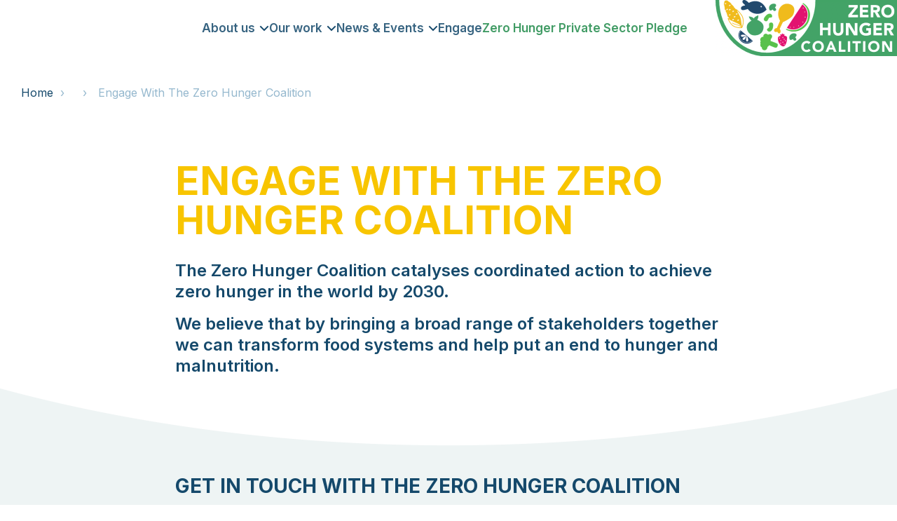

--- FILE ---
content_type: text/html; charset=UTF-8
request_url: https://www.zerohungercoalition.org/es/node/4
body_size: 10125
content:


<!-- THEME DEBUG -->
<!-- THEME HOOK: 'html' -->
<!-- FILE NAME SUGGESTIONS:
   ▪️ html--node--4.html.twig
   ▪️ html--node--%.html.twig
   ▪️ html--node.html.twig
   ✅ html.html.twig
-->
<!-- BEGIN OUTPUT from 'core/themes/stable9/templates/layout/html.html.twig' -->
<!DOCTYPE html>
<html lang="es" dir="ltr" prefix="og: https://ogp.me/ns#">
  <head>
    <meta charset="utf-8" />
<noscript><style>form.antibot * :not(.antibot-message) { display: none !important; }</style>
</noscript><meta name="description" content="We believe that by bringing a broad range of stakeholders together we can transform food systems and help put an end to hunger and malnutrition." />
<link rel="canonical" href="https://www.zerohungercoalition.org/en/contact-us" />
<meta property="og:title" content="Contact - The Zero Hunger Coalition" />
<meta property="og:description" content="We believe that by bringing a broad range of stakeholders together we can transform food systems and help put an end to hunger and malnutrition." />
<meta property="og:image" content="https://www.zerohungercoalition.org/sites/default/files/styles/image_og/public/page/image/OG%20Image%20-%20ZHC%20Contact%20us.jpg?h=457da100&amp;itok=a91anrxv" />
<meta name="Generator" content="Drupal 10 (https://www.drupal.org)" />
<meta name="MobileOptimized" content="width" />
<meta name="HandheldFriendly" content="true" />
<meta name="viewport" content="width=device-width, initial-scale=1.0" />
<script data-cookieconsent="ignore" type="text/javascript" id="GTM">(function(w,d,s,l,i){w[l]=w[l]||[];w[l].push({"gtm.start":
    new Date().getTime(),event:"gtm.js"});var f=d.getElementsByTagName(s)[0],
    j=d.createElement(s),dl=l!="dataLayer"?"&l="+l:"";j.async=true;
    j.crossOrigin="anonymous";j.src=
    "https://www.googletagmanager.com/gtm.js?id="+i+dl+"";f.parentNode.insertBefore(j,f);})(window,document,"script","dataLayer","GTM-N2G94FX");</script>
<script type="text/javascript" id="Cookiebot" src="https://consent.cookiebot.com/uc.js" data-cbid="e36f609a-8e80-4f92-8f5e-e561f5b3e801" data-blockingmode="auto" data-culture="ES"></script>
<link rel="icon" href="/themes/custom/zhc/assets/favicons/ZHC_favicon.png" type="image/png" />
<link rel="alternate" hreflang="en" href="https://www.zerohungercoalition.org/en/contact-us" />

    <title>Contact - The Zero Hunger Coalition</title>
    <link rel="stylesheet" media="all" href="/sites/default/files/css/css_0caBsR0z-tefRiNIHHJIpmdJ9NFop2EiKxuYy7qZuxw.css?delta=0&amp;language=es&amp;theme=zhc&amp;include=eJx1jkEOgzAMBD8U2W9yYAkRcYxiV7R9fdWWG-I0Ws0cVnrUbMHyJy02NOEZrfaN5_HYpdE5k788oJzFkQ7kb8onaTLdzWtcDRoUPWhGSG1OYaW0-0zhLuXeW6wYF_u7_V4nXoYoDhvbBxWsVJk" />
<link rel="stylesheet" media="all" href="/sites/default/files/css/css_mBs4D5MDD85v4k5Lp0C5BKqk84btAUusmW_vAmJj5W8.css?delta=1&amp;language=es&amp;theme=zhc&amp;include=eJx1jkEOgzAMBD8U2W9yYAkRcYxiV7R9fdWWG-I0Ws0cVnrUbMHyJy02NOEZrfaN5_HYpdE5k788oJzFkQ7kb8onaTLdzWtcDRoUPWhGSG1OYaW0-0zhLuXeW6wYF_u7_V4nXoYoDhvbBxWsVJk" />

    
  </head>
  <body class="domain-zhc">
        <a href="#main-content" class="visually-hidden focusable">
      Skip to main content
    </a>
    

<!-- THEME DEBUG -->
<!-- THEME HOOK: 'cookiebot_gtm_noscript' -->
<!-- BEGIN OUTPUT from 'modules/contrib/cookiebot_gtm/templates/cookiebot-gtm-noscript.html.twig' -->
<!-- Google Tag Manager (noscript) -->
<noscript><iframe src="https://www.googletagmanager.com/ns.html?id=GTM-N2G94FX"
                  height="0" width="0" style="display:none;visibility:hidden"></iframe></noscript>
<!-- End Google Tag Manager (noscript) -->

<!-- END OUTPUT from 'modules/contrib/cookiebot_gtm/templates/cookiebot-gtm-noscript.html.twig' -->


    

<!-- THEME DEBUG -->
<!-- THEME HOOK: 'off_canvas_page_wrapper' -->
<!-- BEGIN OUTPUT from 'core/themes/stable9/templates/content/off-canvas-page-wrapper.html.twig' -->
  <div class="dialog-off-canvas-main-canvas" data-off-canvas-main-canvas>
    

<!-- THEME DEBUG -->
<!-- THEME HOOK: 'page' -->
<!-- FILE NAME SUGGESTIONS:
   ▪️ page--node--4.html.twig
   ▪️ page--node--%.html.twig
   ▪️ page--node.html.twig
   ✅ page.html.twig
-->
<!-- 💡 BEGIN CUSTOM TEMPLATE OUTPUT from 'themes/custom/zhc/templates/layout/page.html.twig' -->
<div class="layout-container">

  <header role="banner" class="main-header">
    
    

<!-- THEME DEBUG -->
<!-- THEME HOOK: 'region' -->
<!-- FILE NAME SUGGESTIONS:
   ✅ region--header.html.twig
   ▪️ region.html.twig
-->
<!-- 💡 BEGIN CUSTOM TEMPLATE OUTPUT from 'themes/custom/zhc/templates/layout/region--header.html.twig' -->
  <div class="header-layout">
    <button class="mobile-menu-btn">
      <svg class="icon burger-icon" width="33" height="27" viewBox="0 0 33 27" fill="none" xmlns="http://www.w3.org/2000/svg">
        <path d="M0 3H33" stroke="#15496B" stroke-width="5"/>
        <path d="M0 13.8196H33" stroke="#15496B" stroke-width="5"/>
        <path d="M0 24.6394H33" stroke="#15496B" stroke-width="5"/>
      </svg>

      <svg class="icon close-icon" width="28" height="28" viewBox="0 0 28 28" fill="none" xmlns="http://www.w3.org/2000/svg"
        style="opacity: 0;"
      >
        <path d="M2 26L25.3345 2.66548" stroke="#15496B" stroke-width="5"/>
        <path d="M2 3L25.3345 26.3345" stroke="#15496B" stroke-width="5"/>
      </svg>
    </button>

    

<!-- THEME DEBUG -->
<!-- THEME HOOK: 'block' -->
<!-- FILE NAME SUGGESTIONS:
   ✅ block--languageswitcher-2.html.twig
   ▪️ block--language-block--language-interface.html.twig
   ▪️ block--language-block.html.twig
   ▪️ block--language.html.twig
   ▪️ block.html.twig
-->
<!-- 💡 BEGIN CUSTOM TEMPLATE OUTPUT from 'themes/custom/zhc/templates/block/block--languageswitcher-2.html.twig' -->
<div class="language-switcher-language-url language-switcher" id="block-languageswitcher-2" role="navigation">
  
    
      

<!-- THEME DEBUG -->
<!-- THEME HOOK: 'links__language_block' -->
<!-- FILE NAME SUGGESTIONS:
   ✅ links--language-block.html.twig
   ✅ links--language-block.html.twig
   ▪️ links.html.twig
-->
<!-- 💡 BEGIN CUSTOM TEMPLATE OUTPUT from 'themes/custom/zhc/templates/navigation/links--language-block.html.twig' -->
<div class="current-link">
        <span class="text">
          <a href="/es/node/4" class="language-link is-active" hreflang="es" data-drupal-link-system-path="node/4" aria-current="page">Español</a>
        </span>

        <span class="icon">
          <svg width="14" height="9" viewBox="0 0 14 9" fill="none" xmlns="http://www.w3.org/2000/svg">
            <path d="M12 2L7 7L2 2" stroke="#15496B" stroke-width="1.8" stroke-linecap="square"/>
          </svg>  
        </span>
      </div><ul class="links"><li hreflang="en" data-drupal-link-system-path="node/4"><a href="/en/contact-us" class="language-link" hreflang="en" data-drupal-link-system-path="node/4">English</a></li><li hreflang="fr" data-drupal-link-system-path="node/4"><a href="/fr/node/4" class="language-link" hreflang="fr" data-drupal-link-system-path="node/4">Français</a></li><li hreflang="es" data-drupal-link-system-path="node/4" class="is-active" aria-current="page"><a href="/es/node/4" class="language-link is-active" hreflang="es" data-drupal-link-system-path="node/4" aria-current="page">Español</a></li></ul>
<!-- END CUSTOM TEMPLATE OUTPUT from 'themes/custom/zhc/templates/navigation/links--language-block.html.twig' -->


  </div>

<!-- END CUSTOM TEMPLATE OUTPUT from 'themes/custom/zhc/templates/block/block--languageswitcher-2.html.twig' -->



<!-- THEME DEBUG -->
<!-- THEME HOOK: 'block' -->
<!-- FILE NAME SUGGESTIONS:
   ▪️ block--subdomain.html.twig
   ▪️ block--system-menu-block--subdomain.html.twig
   ✅ block--system-menu-block.html.twig
   ▪️ block--system.html.twig
   ▪️ block.html.twig
-->
<!-- BEGIN OUTPUT from 'core/themes/stable9/templates/block/block--system-menu-block.html.twig' -->
<nav role="navigation" aria-labelledby="block-subdomain-menu" id="block-subdomain">
            
  <h2 class="visually-hidden" id="block-subdomain-menu">Subdomain</h2>
  

        

<!-- THEME DEBUG -->
<!-- THEME HOOK: 'menu__subdomain' -->
<!-- FILE NAME SUGGESTIONS:
   ✅ menu--subdomain.html.twig
   ✅ menu--subdomain.html.twig
   ▪️ menu.html.twig
-->
<!-- 💡 BEGIN CUSTOM TEMPLATE OUTPUT from 'themes/custom/zhc/templates/navigation/menu--subdomain.html.twig' -->

              <ul class="menu-subdomain-main">
                      <li  class="menu-subdomain-item">
          <div class="link-wrapper">
            <span class="text">About us</span>
            <svg class="icon" width="14" height="9" viewBox="0 0 14 9" fill="none" xmlns="http://www.w3.org/2000/svg">
              <path class="icon-path" d="M12 2L7 7L2 2" stroke="#15496B" stroke-width="1.8" stroke-linecap="square"></path>
            </svg>
          </div>

                        <ul class="menu-subdomain-submenu">
                      <li>
          <a href="https://www.zerohungercoalition.org/en/our-mission" class="text">Mission</a>
        </li>
                        <li>
          <a href="https://www.zerohungercoalition.org/en/members" class="text">Supporters</a>
        </li>
                        <li>
          <a href="https://www.zerohungercoalition.org/en/advisory-group" class="text">Advisory Group</a>
        </li>
                        <li>
          <a href="https://www.zerohungercoalition.org/en/coordination-team" class="text">Coordination Team</a>
        </li>
                        <li>
          <a href="https://www.zerohungercoalition.org/en/partnerships-global-engagement" class="text">Partnerships &amp; Global Engagement</a>
        </li>
              </ul>
  
        </li>
                        <li  class="menu-subdomain-item">
          <div class="link-wrapper">
            <span class="text">Our work</span>
            <svg class="icon" width="14" height="9" viewBox="0 0 14 9" fill="none" xmlns="http://www.w3.org/2000/svg">
              <path class="icon-path" d="M12 2L7 7L2 2" stroke="#15496B" stroke-width="1.8" stroke-linecap="square"></path>
            </svg>
          </div>

                        <ul class="menu-subdomain-submenu">
                      <li>
          <a href="/es/node/30" class="text" data-drupal-link-system-path="node/30">Focus areas</a>
        </li>
                        <li>
          <a href="https://www.zerohungercoalition.org/en/madagascar" class="text">Madagascar</a>
        </li>
                        <li>
          <a href="https://www.zerohungercoalition.org/en/zambia" class="text">Zambia</a>
        </li>
                        <li>
          <a href="https://www.zerohungercoalition.org/en/benin" class="text">Benin</a>
        </li>
                        <li>
          <a href="/es/node/197" class="text" data-drupal-link-system-path="node/197">Bangladesh</a>
        </li>
                        <li>
          <a href="https://www.zerohungercoalition.org/en/cambodia" class="text">Cambodia</a>
        </li>
                        <li>
          <a href="/es/node/153" class="text" data-drupal-link-system-path="node/153">Democratic Republic of Congo</a>
        </li>
                        <li>
          <a href="/es/node/151" class="text" data-drupal-link-system-path="node/151">Supporting Parliamentary Leadership</a>
        </li>
                        <li>
          <a href="/es/node/150" class="text" data-drupal-link-system-path="node/150">South-South Dialogues</a>
        </li>
              </ul>
  
        </li>
                        <li  class="menu-subdomain-item">
          <div class="link-wrapper">
            <span class="text">News &amp; Events</span>
            <svg class="icon" width="14" height="9" viewBox="0 0 14 9" fill="none" xmlns="http://www.w3.org/2000/svg">
              <path class="icon-path" d="M12 2L7 7L2 2" stroke="#15496B" stroke-width="1.8" stroke-linecap="square"></path>
            </svg>
          </div>

                        <ul class="menu-subdomain-submenu">
                      <li>
          <a href="/es/news" class="text" data-drupal-link-system-path="news">News</a>
        </li>
                        <li>
          <a href="/es/events" class="text" data-drupal-link-system-path="events">Events</a>
        </li>
              </ul>
  
        </li>
                        <li>
          <a href="https://www.zerohungercoalition.org/en/stakeholders-supporters" class="text">Engage</a>
        </li>
                        <li>
          <a href="https://pledge.zerohungercoalition.org/" class="private-accent text" target="_blank">Zero Hunger Private Sector Pledge</a>
        </li>
              </ul>
  


<!-- END CUSTOM TEMPLATE OUTPUT from 'themes/custom/zhc/templates/navigation/menu--subdomain.html.twig' -->


  </nav>

<!-- END OUTPUT from 'core/themes/stable9/templates/block/block--system-menu-block.html.twig' -->



<!-- THEME DEBUG -->
<!-- THEME HOOK: 'block' -->
<!-- FILE NAME SUGGESTIONS:
   ✅ block--zhc-site-branding.html.twig
   ▪️ block--system-branding-block.html.twig
   ▪️ block--system.html.twig
   ▪️ block.html.twig
-->
<!-- 💡 BEGIN CUSTOM TEMPLATE OUTPUT from 'themes/custom/zhc/templates/block/block--zhc-site-branding.html.twig' -->
<div id="block-zhc-site-branding">
  
    
        <a href="/es" rel="home" class="flex">
      <img src="/themes/custom/zhc/assets/logo/zhc-logo.png" alt="Home" />
    </a>
      
</div>

<!-- END CUSTOM TEMPLATE OUTPUT from 'themes/custom/zhc/templates/block/block--zhc-site-branding.html.twig' -->


  </div>

<!-- END CUSTOM TEMPLATE OUTPUT from 'themes/custom/zhc/templates/layout/region--header.html.twig' -->


  </header>

  

<!-- THEME DEBUG -->
<!-- THEME HOOK: 'region' -->
<!-- FILE NAME SUGGESTIONS:
   ✅ region--collapsible.html.twig
   ▪️ region.html.twig
-->
<!-- 💡 BEGIN CUSTOM TEMPLATE OUTPUT from 'themes/custom/zhc/templates/layout/region--collapsible.html.twig' -->
  <div class="mobile-menu" style="display: none;">
    <div class="content">
      

<!-- THEME DEBUG -->
<!-- THEME HOOK: 'block' -->
<!-- FILE NAME SUGGESTIONS:
   ✅ block--languageswitcher-3.html.twig
   ▪️ block--language-block--language-interface.html.twig
   ▪️ block--language-block.html.twig
   ▪️ block--language.html.twig
   ▪️ block.html.twig
-->
<!-- 💡 BEGIN CUSTOM TEMPLATE OUTPUT from 'themes/custom/zhc/templates/block/block--languageswitcher-3.html.twig' -->
<div class="language-switcher-language-url language-switcher" id="block-languageswitcher-3" role="navigation">
  
    
      

<!-- THEME DEBUG -->
<!-- THEME HOOK: 'links__language_block' -->
<!-- FILE NAME SUGGESTIONS:
   ✅ links--language-block.html.twig
   ✅ links--language-block.html.twig
   ▪️ links.html.twig
-->
<!-- 💡 BEGIN CUSTOM TEMPLATE OUTPUT from 'themes/custom/zhc/templates/navigation/links--language-block.html.twig' -->
<div class="current-link">
        <span class="text">
          <a href="/es/node/4" class="language-link is-active" hreflang="es" data-drupal-link-system-path="node/4" aria-current="page">Español</a>
        </span>

        <span class="icon">
          <svg width="14" height="9" viewBox="0 0 14 9" fill="none" xmlns="http://www.w3.org/2000/svg">
            <path d="M12 2L7 7L2 2" stroke="#15496B" stroke-width="1.8" stroke-linecap="square"/>
          </svg>  
        </span>
      </div><ul class="links"><li hreflang="en" data-drupal-link-system-path="node/4"><a href="/en/contact-us" class="language-link" hreflang="en" data-drupal-link-system-path="node/4">English</a></li><li hreflang="fr" data-drupal-link-system-path="node/4"><a href="/fr/node/4" class="language-link" hreflang="fr" data-drupal-link-system-path="node/4">Français</a></li><li hreflang="es" data-drupal-link-system-path="node/4" class="is-active" aria-current="page"><a href="/es/node/4" class="language-link is-active" hreflang="es" data-drupal-link-system-path="node/4" aria-current="page">Español</a></li></ul>
<!-- END CUSTOM TEMPLATE OUTPUT from 'themes/custom/zhc/templates/navigation/links--language-block.html.twig' -->


  </div>

<!-- END CUSTOM TEMPLATE OUTPUT from 'themes/custom/zhc/templates/block/block--languageswitcher-3.html.twig' -->



<!-- THEME DEBUG -->
<!-- THEME HOOK: 'block' -->
<!-- FILE NAME SUGGESTIONS:
   ✅ block--subdomain-2.html.twig
   ▪️ block--system-menu-block--subdomain.html.twig
   ▪️ block--system-menu-block.html.twig
   ▪️ block--system.html.twig
   ▪️ block.html.twig
-->
<!-- 💡 BEGIN CUSTOM TEMPLATE OUTPUT from 'themes/custom/zhc/templates/block/block--subdomain-2.html.twig' -->
<nav role="navigation" aria-labelledby="block-subdomain-2-menu" id="block-subdomain-2" class="test-class">
            
  <h2 class="visually-hidden" id="block-subdomain-2-menu">Subdomain</h2>
  

        

<!-- THEME DEBUG -->
<!-- THEME HOOK: 'menu__subdomain' -->
<!-- FILE NAME SUGGESTIONS:
   ✅ menu--subdomain.html.twig
   ✅ menu--subdomain.html.twig
   ▪️ menu.html.twig
-->
<!-- 💡 BEGIN CUSTOM TEMPLATE OUTPUT from 'themes/custom/zhc/templates/navigation/menu--subdomain.html.twig' -->

              <ul class="menu-subdomain-main">
                      <li  class="menu-subdomain-item">
          <div class="link-wrapper">
            <span class="text">About us</span>
            <svg class="icon" width="14" height="9" viewBox="0 0 14 9" fill="none" xmlns="http://www.w3.org/2000/svg">
              <path class="icon-path" d="M12 2L7 7L2 2" stroke="#15496B" stroke-width="1.8" stroke-linecap="square"></path>
            </svg>
          </div>

                        <ul class="menu-subdomain-submenu">
                      <li>
          <a href="https://www.zerohungercoalition.org/en/our-mission" class="text">Mission</a>
        </li>
                        <li>
          <a href="https://www.zerohungercoalition.org/en/members" class="text">Supporters</a>
        </li>
                        <li>
          <a href="https://www.zerohungercoalition.org/en/advisory-group" class="text">Advisory Group</a>
        </li>
                        <li>
          <a href="https://www.zerohungercoalition.org/en/coordination-team" class="text">Coordination Team</a>
        </li>
                        <li>
          <a href="https://www.zerohungercoalition.org/en/partnerships-global-engagement" class="text">Partnerships &amp; Global Engagement</a>
        </li>
              </ul>
  
        </li>
                        <li  class="menu-subdomain-item">
          <div class="link-wrapper">
            <span class="text">Our work</span>
            <svg class="icon" width="14" height="9" viewBox="0 0 14 9" fill="none" xmlns="http://www.w3.org/2000/svg">
              <path class="icon-path" d="M12 2L7 7L2 2" stroke="#15496B" stroke-width="1.8" stroke-linecap="square"></path>
            </svg>
          </div>

                        <ul class="menu-subdomain-submenu">
                      <li>
          <a href="/es/node/30" class="text" data-drupal-link-system-path="node/30">Focus areas</a>
        </li>
                        <li>
          <a href="https://www.zerohungercoalition.org/en/madagascar" class="text">Madagascar</a>
        </li>
                        <li>
          <a href="https://www.zerohungercoalition.org/en/zambia" class="text">Zambia</a>
        </li>
                        <li>
          <a href="https://www.zerohungercoalition.org/en/benin" class="text">Benin</a>
        </li>
                        <li>
          <a href="/es/node/197" class="text" data-drupal-link-system-path="node/197">Bangladesh</a>
        </li>
                        <li>
          <a href="https://www.zerohungercoalition.org/en/cambodia" class="text">Cambodia</a>
        </li>
                        <li>
          <a href="/es/node/153" class="text" data-drupal-link-system-path="node/153">Democratic Republic of Congo</a>
        </li>
                        <li>
          <a href="/es/node/151" class="text" data-drupal-link-system-path="node/151">Supporting Parliamentary Leadership</a>
        </li>
                        <li>
          <a href="/es/node/150" class="text" data-drupal-link-system-path="node/150">South-South Dialogues</a>
        </li>
              </ul>
  
        </li>
                        <li  class="menu-subdomain-item">
          <div class="link-wrapper">
            <span class="text">News &amp; Events</span>
            <svg class="icon" width="14" height="9" viewBox="0 0 14 9" fill="none" xmlns="http://www.w3.org/2000/svg">
              <path class="icon-path" d="M12 2L7 7L2 2" stroke="#15496B" stroke-width="1.8" stroke-linecap="square"></path>
            </svg>
          </div>

                        <ul class="menu-subdomain-submenu">
                      <li>
          <a href="/es/news" class="text" data-drupal-link-system-path="news">News</a>
        </li>
                        <li>
          <a href="/es/events" class="text" data-drupal-link-system-path="events">Events</a>
        </li>
              </ul>
  
        </li>
                        <li>
          <a href="https://www.zerohungercoalition.org/en/stakeholders-supporters" class="text">Engage</a>
        </li>
                        <li>
          <a href="https://pledge.zerohungercoalition.org/" class="private-accent text" target="_blank">Zero Hunger Private Sector Pledge</a>
        </li>
              </ul>
  


<!-- END CUSTOM TEMPLATE OUTPUT from 'themes/custom/zhc/templates/navigation/menu--subdomain.html.twig' -->


  </nav>

<!-- END CUSTOM TEMPLATE OUTPUT from 'themes/custom/zhc/templates/block/block--subdomain-2.html.twig' -->


    </div>

    <div class="overlay"></div>
  </div>

<!-- END CUSTOM TEMPLATE OUTPUT from 'themes/custom/zhc/templates/layout/region--collapsible.html.twig' -->



  
  

  

  

  

  <main role="main">
    <a id="main-content" tabindex="-1"></a>
    <div class="layout-content">
      

<!-- THEME DEBUG -->
<!-- THEME HOOK: 'region' -->
<!-- FILE NAME SUGGESTIONS:
   ▪️ region--content.html.twig
   ✅ region.html.twig
-->
<!-- BEGIN OUTPUT from 'core/themes/stable9/templates/layout/region.html.twig' -->
  <div>
    

<!-- THEME DEBUG -->
<!-- THEME HOOK: 'block' -->
<!-- FILE NAME SUGGESTIONS:
   ▪️ block--breadcrumbs.html.twig
   ▪️ block--system-breadcrumb-block.html.twig
   ▪️ block--system.html.twig
   ✅ block.html.twig
-->
<!-- BEGIN OUTPUT from 'core/themes/stable9/templates/block/block.html.twig' -->
<div id="block-breadcrumbs">
  
    
      

<!-- THEME DEBUG -->
<!-- THEME HOOK: 'breadcrumb' -->
<!-- BEGIN OUTPUT from 'core/themes/stable9/templates/navigation/breadcrumb.html.twig' -->
  <nav role="navigation" aria-labelledby="system-breadcrumb">
    <h2 id="system-breadcrumb" class="visually-hidden">Breadcrumb</h2>
    <ol>
          <li>
                  <a href="/es">Home</a>
              </li>
          <li>
                  <a href="/es/node"></a>
              </li>
          <li>
                  Engage With The Zero Hunger Coalition
              </li>
        </ol>
  </nav>

<!-- END OUTPUT from 'core/themes/stable9/templates/navigation/breadcrumb.html.twig' -->


  </div>

<!-- END OUTPUT from 'core/themes/stable9/templates/block/block.html.twig' -->



<!-- THEME DEBUG -->
<!-- THEME HOOK: 'block' -->
<!-- FILE NAME SUGGESTIONS:
   ▪️ block--zhc-messages.html.twig
   ✅ block--system-messages-block.html.twig
   ▪️ block--system.html.twig
   ▪️ block.html.twig
-->
<!-- BEGIN OUTPUT from 'core/themes/stable9/templates/block/block--system-messages-block.html.twig' -->
<div data-drupal-messages-fallback class="hidden"></div>

<!-- END OUTPUT from 'core/themes/stable9/templates/block/block--system-messages-block.html.twig' -->



<!-- THEME DEBUG -->
<!-- THEME HOOK: 'block' -->
<!-- FILE NAME SUGGESTIONS:
   ✅ block--zhc-content.html.twig
   ▪️ block--system-main-block.html.twig
   ▪️ block--system.html.twig
   ▪️ block.html.twig
-->
<!-- 💡 BEGIN CUSTOM TEMPLATE OUTPUT from 'themes/custom/zhc/templates/block/block--zhc-content.html.twig' -->

 <div id="block-zhc-content" class="content light-blue section">
      
        
          

<!-- THEME DEBUG -->
<!-- THEME HOOK: 'ds_entity_view' -->
<!-- BEGIN OUTPUT from 'modules/contrib/ds/templates/ds-entity-view.html.twig' -->


<!-- THEME DEBUG -->
<!-- THEME HOOK: 'ds_reset' -->
<!-- FILE NAME SUGGESTIONS:
   ▪️ ds-reset--node--4.html.twig
   ✅ ds-reset--node-page-full.html.twig
   ▪️ ds-reset--node-page.html.twig
   ▪️ ds-reset--node-full.html.twig
   ▪️ ds-reset--node.html.twig
   ▪️ ds-reset.html.twig
   ▪️ ds-reset.html.twig
-->
<!-- 💡 BEGIN CUSTOM TEMPLATE OUTPUT from 'themes/custom/zhc/templates/ds/ds-reset--node-page-full.html.twig' -->



<div class="node node--type-page node--view-mode-full test-class">

  
      <div class="green-elipse-deco-bottom-white-bg">
  
    <div class="container richtext">
              <div class="test-class-3">
          

<!-- THEME DEBUG -->
<!-- THEME HOOK: 'field' -->
<!-- FILE NAME SUGGESTIONS:
   ▪️ field--reset--node--node-title--page---custom.html.twig
   ▪️ field--reset--node--node-title--page.html.twig
   ▪️ field--reset--node--page---custom.html.twig
   ▪️ field--reset--node--page.html.twig
   ▪️ field--reset--node--node-title.html.twig
   ▪️ field--reset--node-title--page---custom.html.twig
   ▪️ field--reset--node-title--page.html.twig
   ▪️ field--reset--page---custom.html.twig
   ▪️ field--reset--page.html.twig
   ▪️ field--reset--node-title.html.twig
   ▪️ field--reset.html.twig
   ▪️ field--ds-field-reset.html.twig
   ▪️ field--node--node-title--page.html.twig
   ▪️ field--node--node-title.html.twig
   ▪️ field--node--page.html.twig
   ▪️ field--node-title.html.twig
   ▪️ field--ds.html.twig
   ▪️ field.html.twig
-->
<!-- BEGIN OUTPUT from 'modules/contrib/ds/templates/bc/ds-field-reset.html.twig' -->

  <h1>
  Engage with the zero hunger coalition
</h1>


<!-- END OUTPUT from 'modules/contrib/ds/templates/bc/ds-field-reset.html.twig' -->


        </div>
      
              <div class="test-class-4">
          <p><strong>The Zero Hunger Coalition catalyses coordinated action to achieve zero hunger in the world by 2030.</strong></p><p><strong>We believe that by bringing a broad range of stakeholders together we can transform food systems and help put an end to hunger and malnutrition.</strong></p>
        </div>
          </div>

  
  
  
  
    </div>
  
              <div class="container richtext" style="padding-bottom: 50px;">
          <div class="test-class-5">
        

<!-- THEME DEBUG -->
<!-- THEME HOOK: 'field' -->
<!-- FILE NAME SUGGESTIONS:
   ▪️ field--reset--node--body--page--full.html.twig
   ▪️ field--reset--node--body--page.html.twig
   ▪️ field--reset--node--page--full.html.twig
   ▪️ field--reset--node--page.html.twig
   ▪️ field--reset--node--body.html.twig
   ▪️ field--reset--body--page--full.html.twig
   ▪️ field--reset--body--page.html.twig
   ▪️ field--reset--page--full.html.twig
   ▪️ field--reset--page.html.twig
   ▪️ field--reset--body.html.twig
   ▪️ field--reset.html.twig
   ▪️ field--ds-field-reset.html.twig
   ▪️ field--node--body--page.html.twig
   ▪️ field--node--body.html.twig
   ▪️ field--node--page.html.twig
   ▪️ field--body.html.twig
   ▪️ field--text-with-summary.html.twig
   ▪️ field.html.twig
-->
<!-- BEGIN OUTPUT from 'modules/contrib/ds/templates/bc/ds-field-reset.html.twig' -->

  <h3>Get in touch with the Zero hunger coalition</h3>

<!-- END OUTPUT from 'modules/contrib/ds/templates/bc/ds-field-reset.html.twig' -->


      </div>
    </div>
  
  

  
  
  
  
  
  
  
  
      <div class="container">
      <div class="matchmaking-form zhc-form contact-us-form">
        

<!-- THEME DEBUG -->
<!-- THEME HOOK: 'webform' -->
<!-- FILE NAME SUGGESTIONS:
   ▪️ webform--contact.html.twig
   ✅ webform.html.twig
-->
<!-- BEGIN OUTPUT from 'modules/contrib/webform/templates/webform.html.twig' -->
<form class="webform-submission-form webform-submission-add-form webform-submission-contact-form webform-submission-contact-add-form webform-submission-contact-node-4-form webform-submission-contact-node-4-add-form js-webform-details-toggle webform-details-toggle antibot" data-drupal-selector="webform-submission-contact-node-4-add-form" data-action="/es/node/4" action="/antibot" method="post" id="webform-submission-contact-node-4-add-form" accept-charset="UTF-8">
  
  

<!-- THEME DEBUG -->
<!-- THEME HOOK: 'webform_submission_form' -->
<!-- FILE NAME SUGGESTIONS:
   ▪️ webform-submission-form--contact.html.twig
   ✅ webform-submission-form.html.twig
-->
<!-- BEGIN OUTPUT from 'modules/contrib/webform/templates/webform-submission-form.html.twig' -->


<!-- THEME DEBUG -->
<!-- THEME HOOK: 'antibot_no_js' -->
<!-- BEGIN OUTPUT from 'modules/contrib/antibot/templates/antibot-no-js.html.twig' -->
<noscript>
  <div class="antibot-no-js antibot-message antibot-message-warning">You must have JavaScript enabled to use this form.</div>
</noscript>

<!-- END OUTPUT from 'modules/contrib/antibot/templates/antibot-no-js.html.twig' -->



<!-- THEME DEBUG -->
<!-- THEME HOOK: 'form_element' -->
<!-- FILE NAME SUGGESTIONS:
   ▪️ form-element--webform-webform-markup.html.twig
   ✅ form-element.html.twig
-->
<!-- BEGIN OUTPUT from 'core/themes/stable9/templates/form/form-element.html.twig' -->
<div id="edit-title" class="js-form-item form-item form-type-webform-markup js-form-type-webform-markup form-item-title js-form-item-title form-no-label">
        

<!-- THEME DEBUG -->
<!-- THEME HOOK: 'webform_html_editor_markup' -->
<!-- BEGIN OUTPUT from 'modules/contrib/webform/templates/webform-html-editor-markup.html.twig' -->
<h3>Contact us</h3>
<!-- END OUTPUT from 'modules/contrib/webform/templates/webform-html-editor-markup.html.twig' -->


        </div>

<!-- END OUTPUT from 'core/themes/stable9/templates/form/form-element.html.twig' -->



<!-- THEME DEBUG -->
<!-- THEME HOOK: 'container' -->
<!-- BEGIN OUTPUT from 'core/themes/stable9/templates/form/container.html.twig' -->
<div class="form-grid js-form-wrapper form-wrapper" data-drupal-selector="edit-your-contact-data" id="edit-your-contact-data">

<!-- THEME DEBUG -->
<!-- THEME HOOK: 'container' -->
<!-- BEGIN OUTPUT from 'core/themes/stable9/templates/form/container.html.twig' -->
<div class="form-grid--2-col js-form-wrapper form-wrapper" data-drupal-selector="edit-name-wrapper" id="edit-name-wrapper">

<!-- THEME DEBUG -->
<!-- THEME HOOK: 'form_element' -->
<!-- FILE NAME SUGGESTIONS:
   ▪️ form-element--webform-textfield.html.twig
   ✅ form-element.html.twig
-->
<!-- BEGIN OUTPUT from 'core/themes/stable9/templates/form/form-element.html.twig' -->
<div class="js-form-item form-item form-type-textfield js-form-type-textfield form-item-name-first js-form-item-name-first">
      

<!-- THEME DEBUG -->
<!-- THEME HOOK: 'form_element_label' -->
<!-- BEGIN OUTPUT from 'core/themes/stable9/templates/form/form-element-label.html.twig' -->
<label for="edit-name-first" class="js-form-required form-required">First name</label>
<!-- END OUTPUT from 'core/themes/stable9/templates/form/form-element-label.html.twig' -->


        

<!-- THEME DEBUG -->
<!-- THEME HOOK: 'input__textfield' -->
<!-- FILE NAME SUGGESTIONS:
   ▪️ input--textfield.html.twig
   ✅ input.html.twig
-->
<!-- BEGIN OUTPUT from 'core/themes/stable9/templates/form/input.html.twig' -->
<input data-drupal-selector="edit-name-first" type="text" id="edit-name-first" name="name_first" value="" size="60" maxlength="255" class="form-text required" required="required" aria-required="true" />

<!-- END OUTPUT from 'core/themes/stable9/templates/form/input.html.twig' -->


        </div>

<!-- END OUTPUT from 'core/themes/stable9/templates/form/form-element.html.twig' -->



<!-- THEME DEBUG -->
<!-- THEME HOOK: 'form_element' -->
<!-- FILE NAME SUGGESTIONS:
   ▪️ form-element--webform-textfield.html.twig
   ✅ form-element.html.twig
-->
<!-- BEGIN OUTPUT from 'core/themes/stable9/templates/form/form-element.html.twig' -->
<div class="js-form-item form-item form-type-textfield js-form-type-textfield form-item-name-last js-form-item-name-last">
      

<!-- THEME DEBUG -->
<!-- THEME HOOK: 'form_element_label' -->
<!-- BEGIN OUTPUT from 'core/themes/stable9/templates/form/form-element-label.html.twig' -->
<label for="edit-name-last" class="js-form-required form-required">Last name</label>
<!-- END OUTPUT from 'core/themes/stable9/templates/form/form-element-label.html.twig' -->


        

<!-- THEME DEBUG -->
<!-- THEME HOOK: 'input__textfield' -->
<!-- FILE NAME SUGGESTIONS:
   ▪️ input--textfield.html.twig
   ✅ input.html.twig
-->
<!-- BEGIN OUTPUT from 'core/themes/stable9/templates/form/input.html.twig' -->
<input data-drupal-selector="edit-name-last" type="text" id="edit-name-last" name="name_last" value="" size="60" maxlength="255" class="form-text required" required="required" aria-required="true" />

<!-- END OUTPUT from 'core/themes/stable9/templates/form/input.html.twig' -->


        </div>

<!-- END OUTPUT from 'core/themes/stable9/templates/form/form-element.html.twig' -->

</div>

<!-- END OUTPUT from 'core/themes/stable9/templates/form/container.html.twig' -->



<!-- THEME DEBUG -->
<!-- THEME HOOK: 'form_element' -->
<!-- FILE NAME SUGGESTIONS:
   ▪️ form-element--webform-textfield.html.twig
   ✅ form-element.html.twig
-->
<!-- BEGIN OUTPUT from 'core/themes/stable9/templates/form/form-element.html.twig' -->
<div class="js-form-item form-item form-type-textfield js-form-type-textfield form-item-organization js-form-item-organization">
      

<!-- THEME DEBUG -->
<!-- THEME HOOK: 'form_element_label' -->
<!-- BEGIN OUTPUT from 'core/themes/stable9/templates/form/form-element-label.html.twig' -->
<label for="edit-organization" class="js-form-required form-required">Organisation</label>
<!-- END OUTPUT from 'core/themes/stable9/templates/form/form-element-label.html.twig' -->


        

<!-- THEME DEBUG -->
<!-- THEME HOOK: 'input__textfield' -->
<!-- FILE NAME SUGGESTIONS:
   ▪️ input--textfield.html.twig
   ✅ input.html.twig
-->
<!-- BEGIN OUTPUT from 'core/themes/stable9/templates/form/input.html.twig' -->
<input data-drupal-selector="edit-organization" type="text" id="edit-organization" name="organization" value="" size="60" maxlength="255" class="form-text required" required="required" aria-required="true" />

<!-- END OUTPUT from 'core/themes/stable9/templates/form/input.html.twig' -->


        </div>

<!-- END OUTPUT from 'core/themes/stable9/templates/form/form-element.html.twig' -->



<!-- THEME DEBUG -->
<!-- THEME HOOK: 'form_element' -->
<!-- FILE NAME SUGGESTIONS:
   ▪️ form-element--webform-webform-select-other.html.twig
   ✅ form-element.html.twig
-->
<!-- BEGIN OUTPUT from 'core/themes/stable9/templates/form/form-element.html.twig' -->
<div class="js-webform-select-other webform-select-other js-form-item form-item form-type-webform-select-other js-form-type-webform-select-other form-item-organization-type js-form-item-organization-type" id="edit-organization-type">
      

<!-- THEME DEBUG -->
<!-- THEME HOOK: 'form_element_label' -->
<!-- BEGIN OUTPUT from 'core/themes/stable9/templates/form/form-element-label.html.twig' -->
<label class="js-form-required form-required">Type of organisation</label>
<!-- END OUTPUT from 'core/themes/stable9/templates/form/form-element-label.html.twig' -->


        

<!-- THEME DEBUG -->
<!-- THEME HOOK: 'form_element' -->
<!-- FILE NAME SUGGESTIONS:
   ▪️ form-element--webform-select.html.twig
   ✅ form-element.html.twig
-->
<!-- BEGIN OUTPUT from 'core/themes/stable9/templates/form/form-element.html.twig' -->
<div class="js-form-item form-item form-type-select js-form-type-select form-item-organization-type-select js-form-item-organization-type-select form-no-label">
      

<!-- THEME DEBUG -->
<!-- THEME HOOK: 'form_element_label' -->
<!-- BEGIN OUTPUT from 'core/themes/stable9/templates/form/form-element-label.html.twig' -->
<label for="edit-organization-type-select" class="visually-hidden js-form-required form-required">Type of organisation</label>
<!-- END OUTPUT from 'core/themes/stable9/templates/form/form-element-label.html.twig' -->


        

<!-- THEME DEBUG -->
<!-- THEME HOOK: 'select' -->
<!-- BEGIN OUTPUT from 'core/themes/stable9/templates/form/select.html.twig' -->
<select data-drupal-selector="edit-organization-type-select" id="edit-organization-type-select" name="organization_type[select]" class="form-select required" required="required" aria-required="true"><option value="" selected="selected">Select your organisation type</option><option value="government">Government</option><option value="private_sector">Private sector</option><option value="civil_society">Civil society</option><option value="international_ngo">International NGO</option><option value="multilateral">Multilateral</option><option value="academia">Academia</option><option value="_other_">Other, please specify</option></select>
<!-- END OUTPUT from 'core/themes/stable9/templates/form/select.html.twig' -->


        </div>

<!-- END OUTPUT from 'core/themes/stable9/templates/form/form-element.html.twig' -->



<!-- THEME DEBUG -->
<!-- THEME HOOK: 'form_element' -->
<!-- FILE NAME SUGGESTIONS:
   ▪️ form-element--webform-textfield.html.twig
   ✅ form-element.html.twig
-->
<!-- BEGIN OUTPUT from 'core/themes/stable9/templates/form/form-element.html.twig' -->
<div class="js-webform-select-other-input webform-select-other-input js-form-item form-item form-type-textfield js-form-type-textfield form-item-organization-type-other js-form-item-organization-type-other form-no-label">
      

<!-- THEME DEBUG -->
<!-- THEME HOOK: 'form_element_label' -->
<!-- BEGIN OUTPUT from 'core/themes/stable9/templates/form/form-element-label.html.twig' -->
<label for="edit-organization-type-other" class="visually-hidden">Enter other…</label>
<!-- END OUTPUT from 'core/themes/stable9/templates/form/form-element-label.html.twig' -->


        

<!-- THEME DEBUG -->
<!-- THEME HOOK: 'input__textfield' -->
<!-- FILE NAME SUGGESTIONS:
   ▪️ input--textfield.html.twig
   ✅ input.html.twig
-->
<!-- BEGIN OUTPUT from 'core/themes/stable9/templates/form/input.html.twig' -->
<input data-drupal-selector="edit-organization-type-other" type="text" id="edit-organization-type-other" name="organization_type[other]" value="" size="60" maxlength="255" placeholder="Enter other…" class="form-text" />

<!-- END OUTPUT from 'core/themes/stable9/templates/form/input.html.twig' -->


        </div>

<!-- END OUTPUT from 'core/themes/stable9/templates/form/form-element.html.twig' -->


        </div>

<!-- END OUTPUT from 'core/themes/stable9/templates/form/form-element.html.twig' -->



<!-- THEME DEBUG -->
<!-- THEME HOOK: 'form_element' -->
<!-- FILE NAME SUGGESTIONS:
   ▪️ form-element--webform-email.html.twig
   ✅ form-element.html.twig
-->
<!-- BEGIN OUTPUT from 'core/themes/stable9/templates/form/form-element.html.twig' -->
<div class="js-form-item form-item form-type-email js-form-type-email form-item-email js-form-item-email">
      

<!-- THEME DEBUG -->
<!-- THEME HOOK: 'form_element_label' -->
<!-- BEGIN OUTPUT from 'core/themes/stable9/templates/form/form-element-label.html.twig' -->
<label for="edit-email" class="js-form-required form-required">Email</label>
<!-- END OUTPUT from 'core/themes/stable9/templates/form/form-element-label.html.twig' -->


        

<!-- THEME DEBUG -->
<!-- THEME HOOK: 'input__email' -->
<!-- FILE NAME SUGGESTIONS:
   ▪️ input--email.html.twig
   ✅ input.html.twig
-->
<!-- BEGIN OUTPUT from 'core/themes/stable9/templates/form/input.html.twig' -->
<input data-drupal-selector="edit-email" type="email" id="edit-email" name="email" value="" size="60" maxlength="254" class="form-email required" required="required" aria-required="true" />

<!-- END OUTPUT from 'core/themes/stable9/templates/form/input.html.twig' -->


        </div>

<!-- END OUTPUT from 'core/themes/stable9/templates/form/form-element.html.twig' -->



<!-- THEME DEBUG -->
<!-- THEME HOOK: 'form_element' -->
<!-- FILE NAME SUGGESTIONS:
   ▪️ form-element--webform-textfield.html.twig
   ✅ form-element.html.twig
-->
<!-- BEGIN OUTPUT from 'core/themes/stable9/templates/form/form-element.html.twig' -->
<div class="js-form-item form-item form-type-textfield js-form-type-textfield form-item-subject js-form-item-subject">
      

<!-- THEME DEBUG -->
<!-- THEME HOOK: 'form_element_label' -->
<!-- BEGIN OUTPUT from 'core/themes/stable9/templates/form/form-element-label.html.twig' -->
<label for="edit-subject" class="js-form-required form-required">Subject</label>
<!-- END OUTPUT from 'core/themes/stable9/templates/form/form-element-label.html.twig' -->


        

<!-- THEME DEBUG -->
<!-- THEME HOOK: 'input__textfield' -->
<!-- FILE NAME SUGGESTIONS:
   ▪️ input--textfield.html.twig
   ✅ input.html.twig
-->
<!-- BEGIN OUTPUT from 'core/themes/stable9/templates/form/input.html.twig' -->
<input data-drupal-selector="edit-subject" type="text" id="edit-subject" name="subject" value="" size="60" maxlength="255" class="form-text required" required="required" aria-required="true" />

<!-- END OUTPUT from 'core/themes/stable9/templates/form/input.html.twig' -->


        </div>

<!-- END OUTPUT from 'core/themes/stable9/templates/form/form-element.html.twig' -->



<!-- THEME DEBUG -->
<!-- THEME HOOK: 'form_element' -->
<!-- FILE NAME SUGGESTIONS:
   ▪️ form-element--webform-textarea.html.twig
   ✅ form-element.html.twig
-->
<!-- BEGIN OUTPUT from 'core/themes/stable9/templates/form/form-element.html.twig' -->
<div class="js-form-item form-item form-type-textarea js-form-type-textarea form-item-message js-form-item-message">
      

<!-- THEME DEBUG -->
<!-- THEME HOOK: 'form_element_label' -->
<!-- BEGIN OUTPUT from 'core/themes/stable9/templates/form/form-element-label.html.twig' -->
<label for="edit-message" class="js-form-required form-required">Enquiry (500 words max)</label>
<!-- END OUTPUT from 'core/themes/stable9/templates/form/form-element-label.html.twig' -->


        

<!-- THEME DEBUG -->
<!-- THEME HOOK: 'textarea' -->
<!-- BEGIN OUTPUT from 'core/themes/stable9/templates/form/textarea.html.twig' -->
<div>
  <textarea data-drupal-selector="edit-message" id="edit-message" name="message" rows="5" cols="60" maxlength="500" class="form-textarea required" required="required" aria-required="true"></textarea>
</div>

<!-- END OUTPUT from 'core/themes/stable9/templates/form/textarea.html.twig' -->


        </div>

<!-- END OUTPUT from 'core/themes/stable9/templates/form/form-element.html.twig' -->

</div>

<!-- END OUTPUT from 'core/themes/stable9/templates/form/container.html.twig' -->



<!-- THEME DEBUG -->
<!-- THEME HOOK: 'container' -->
<!-- BEGIN OUTPUT from 'core/themes/stable9/templates/form/container.html.twig' -->
<div data-drupal-selector="edit-actions" class="form-actions webform-actions js-form-wrapper form-wrapper" id="edit-actions">

<!-- THEME DEBUG -->
<!-- THEME HOOK: 'webform_actions' -->
<!-- BEGIN OUTPUT from 'modules/contrib/webform/templates/webform-actions.html.twig' -->


<!-- THEME DEBUG -->
<!-- THEME HOOK: 'input__submit' -->
<!-- FILE NAME SUGGESTIONS:
   ▪️ input--submit.html.twig
   ✅ input.html.twig
-->
<!-- BEGIN OUTPUT from 'core/themes/stable9/templates/form/input.html.twig' -->
<input class="webform-button--submit button button--primary js-form-submit form-submit" data-drupal-selector="edit-actions-submit" type="submit" id="edit-actions-submit" name="op" value="Send" />

<!-- END OUTPUT from 'core/themes/stable9/templates/form/input.html.twig' -->



<!-- END OUTPUT from 'modules/contrib/webform/templates/webform-actions.html.twig' -->

</div>

<!-- END OUTPUT from 'core/themes/stable9/templates/form/container.html.twig' -->



<!-- THEME DEBUG -->
<!-- THEME HOOK: 'input__hidden' -->
<!-- FILE NAME SUGGESTIONS:
   ▪️ input--hidden.html.twig
   ✅ input.html.twig
-->
<!-- BEGIN OUTPUT from 'core/themes/stable9/templates/form/input.html.twig' -->
<input data-drupal-selector="edit-antibot-key" type="hidden" name="antibot_key" value="" />

<!-- END OUTPUT from 'core/themes/stable9/templates/form/input.html.twig' -->



<!-- THEME DEBUG -->
<!-- THEME HOOK: 'input__hidden' -->
<!-- FILE NAME SUGGESTIONS:
   ▪️ input--hidden.html.twig
   ✅ input.html.twig
-->
<!-- BEGIN OUTPUT from 'core/themes/stable9/templates/form/input.html.twig' -->
<input data-drupal-selector="form-4b3gck4p3-g13ghryfkbfzdit0ljnj8v56kcyejsejg" type="hidden" name="form_build_id" value="form-4B3GCK4P3-G13gHryfkbFZDIT0LJnj8v56KCYEjseJg" />

<!-- END OUTPUT from 'core/themes/stable9/templates/form/input.html.twig' -->



<!-- THEME DEBUG -->
<!-- THEME HOOK: 'input__hidden' -->
<!-- FILE NAME SUGGESTIONS:
   ▪️ input--hidden.html.twig
   ✅ input.html.twig
-->
<!-- BEGIN OUTPUT from 'core/themes/stable9/templates/form/input.html.twig' -->
<input data-drupal-selector="edit-webform-submission-contact-node-4-add-form" type="hidden" name="form_id" value="webform_submission_contact_node_4_add_form" />

<!-- END OUTPUT from 'core/themes/stable9/templates/form/input.html.twig' -->



<!-- THEME DEBUG -->
<!-- THEME HOOK: 'container' -->
<!-- BEGIN OUTPUT from 'core/themes/stable9/templates/form/container.html.twig' -->
<div class="url-textfield js-form-wrapper form-wrapper" style="display: none !important;">

<!-- THEME DEBUG -->
<!-- THEME HOOK: 'form_element' -->
<!-- BEGIN OUTPUT from 'core/themes/stable9/templates/form/form-element.html.twig' -->
<div class="js-form-item form-item form-type-textfield js-form-type-textfield form-item-url js-form-item-url">
      

<!-- THEME DEBUG -->
<!-- THEME HOOK: 'form_element_label' -->
<!-- BEGIN OUTPUT from 'core/themes/stable9/templates/form/form-element-label.html.twig' -->
<label for="edit-url">Deje este campo en blanco</label>
<!-- END OUTPUT from 'core/themes/stable9/templates/form/form-element-label.html.twig' -->


        

<!-- THEME DEBUG -->
<!-- THEME HOOK: 'input__textfield' -->
<!-- FILE NAME SUGGESTIONS:
   ▪️ input--textfield.html.twig
   ✅ input.html.twig
-->
<!-- BEGIN OUTPUT from 'core/themes/stable9/templates/form/input.html.twig' -->
<input autocomplete="off" data-drupal-selector="edit-url" type="text" id="edit-url" name="url" value="" size="20" maxlength="128" class="form-text" />

<!-- END OUTPUT from 'core/themes/stable9/templates/form/input.html.twig' -->


        </div>

<!-- END OUTPUT from 'core/themes/stable9/templates/form/form-element.html.twig' -->

</div>

<!-- END OUTPUT from 'core/themes/stable9/templates/form/container.html.twig' -->



<!-- END OUTPUT from 'modules/contrib/webform/templates/webform-submission-form.html.twig' -->


  
</form>

<!-- END OUTPUT from 'modules/contrib/webform/templates/webform.html.twig' -->


      </div>
    </div>
  </div>

<!-- END CUSTOM TEMPLATE OUTPUT from 'themes/custom/zhc/templates/ds/ds-reset--node-page-full.html.twig' -->



<!-- END OUTPUT from 'modules/contrib/ds/templates/ds-entity-view.html.twig' -->


      </div>

<!-- END CUSTOM TEMPLATE OUTPUT from 'themes/custom/zhc/templates/block/block--zhc-content.html.twig' -->



<!-- THEME DEBUG -->
<!-- THEME HOOK: 'block' -->
<!-- FILE NAME SUGGESTIONS:
   ▪️ block--zerohungerprivatesectorpledge.html.twig
   ▪️ block--block-content--66218bb7-755c-4968-a775-e5050a04e36a.html.twig
   ▪️ block--block-content--id-view--zerohungerprivatesectorpledge--full.html.twig
   ▪️ block--block-content--id--zerohungerprivatesectorpledge.html.twig
   ▪️ block--block-content--view-type--text-text--full.html.twig
   ▪️ block--block-content--type--text-text.html.twig
   ▪️ block--block-content--view--full.html.twig
   ▪️ block--block-content.html.twig
   ✅ block.html.twig
-->
<!-- BEGIN OUTPUT from 'core/themes/stable9/templates/block/block.html.twig' -->
<div id="block-zerohungerprivatesectorpledge">
  
    
      

<!-- THEME DEBUG -->
<!-- THEME HOOK: 'ds_entity_view' -->
<!-- BEGIN OUTPUT from 'modules/contrib/ds/templates/ds-entity-view.html.twig' -->


<!-- THEME DEBUG -->
<!-- THEME HOOK: 'ds_reset' -->
<!-- FILE NAME SUGGESTIONS:
   ▪️ ds-reset--block-content--19.html.twig
   ✅ ds-reset--block-content-text-text-full.html.twig
   ▪️ ds-reset--block-content-text-text.html.twig
   ▪️ ds-reset--block-content-full.html.twig
   ▪️ ds-reset--block-content.html.twig
   ▪️ ds-reset.html.twig
   ▪️ ds-reset.html.twig
-->
<!-- 💡 BEGIN CUSTOM TEMPLATE OUTPUT from 'themes/custom/zhc/templates/ds/ds-reset--block-content-text-text-full.html.twig' -->

<div class="section light-blue action-cards-wrapper">

    <div class="block-content block-content--type-text-text block-content--view-mode-full action-cards container container--large richtext">
  
    

          <div class="action-card">
        <h3>Zero Hunger Private Sector Pledge</h3><p>The Zero Hunger Private Sector Pledge calls on companies to join the global movement to end hunger.</p><p><a href="https://pledge.zerohungercoalition.org/">JOIN THE PLEDGE</a></p>
      </div>
    
          <div class="action-card">
        <h3>Zero Hunger Coalition</h3><p>The Zero Hunger Coalition catalyses coordinated action to achieve zero hunger in the world by 2030.</p><p><a href="https://www.zerohungercoalition.org/en/contact-us">JOIN THE COALITION</a></p>
      </div>
    
    

  </div>
</div>


<!-- END CUSTOM TEMPLATE OUTPUT from 'themes/custom/zhc/templates/ds/ds-reset--block-content-text-text-full.html.twig' -->



<!-- END OUTPUT from 'modules/contrib/ds/templates/ds-entity-view.html.twig' -->


  </div>

<!-- END OUTPUT from 'core/themes/stable9/templates/block/block.html.twig' -->



<!-- THEME DEBUG -->
<!-- THEME HOOK: 'block' -->
<!-- FILE NAME SUGGESTIONS:
   ✅ block--manualresources.html.twig
   ▪️ block--block-content--50d76956-e28d-4832-a2c6-0678b05ed247.html.twig
   ▪️ block--block-content--id-view--manualresources--full.html.twig
   ▪️ block--block-content--id--manualresources.html.twig
   ▪️ block--block-content--view-type--manual-resources--full.html.twig
   ▪️ block--block-content--type--manual-resources.html.twig
   ▪️ block--block-content--view--full.html.twig
   ▪️ block--block-content.html.twig
   ▪️ block.html.twig
-->
<!-- 💡 BEGIN CUSTOM TEMPLATE OUTPUT from 'themes/custom/zhc/templates/block/block--manualresources.html.twig' -->

<div id="block-manualresources" class="related-articles fade-wave-bg-block">
  <div class="container container--large">
    
        
          

<!-- THEME DEBUG -->
<!-- THEME HOOK: 'ds_entity_view' -->
<!-- BEGIN OUTPUT from 'modules/contrib/ds/templates/ds-entity-view.html.twig' -->


<!-- THEME DEBUG -->
<!-- THEME HOOK: 'ds_reset' -->
<!-- FILE NAME SUGGESTIONS:
   ▪️ ds-reset--block-content--41.html.twig
   ✅ ds-reset--block-content-manual-resources-full.html.twig
   ▪️ ds-reset--block-content-manual-resources.html.twig
   ▪️ ds-reset--block-content-full.html.twig
   ▪️ ds-reset--block-content.html.twig
   ▪️ ds-reset.html.twig
   ▪️ ds-reset.html.twig
-->
<!-- 💡 BEGIN CUSTOM TEMPLATE OUTPUT from 'themes/custom/zhc/templates/ds/ds-reset--block-content-manual-resources-full.html.twig' -->

<div class="block-content block-content--type-manual-resources block-content--view-mode-full test-class">

  

      <div class="test-class-1 richtext">
      

<!-- THEME DEBUG -->
<!-- THEME HOOK: 'field' -->
<!-- FILE NAME SUGGESTIONS:
   ▪️ field--reset--block-content--body--manual-resources--full.html.twig
   ▪️ field--reset--block-content--body--manual-resources.html.twig
   ▪️ field--reset--block-content--manual-resources--full.html.twig
   ▪️ field--reset--block-content--manual-resources.html.twig
   ▪️ field--reset--block-content--body.html.twig
   ▪️ field--reset--body--manual-resources--full.html.twig
   ▪️ field--reset--body--manual-resources.html.twig
   ▪️ field--reset--manual-resources--full.html.twig
   ▪️ field--reset--manual-resources.html.twig
   ▪️ field--reset--body.html.twig
   ▪️ field--reset.html.twig
   ▪️ field--theme-ds-field-reset.html.twig
   ▪️ field--block-content--body--manual-resources.html.twig
   ▪️ field--block-content--body.html.twig
   ▪️ field--block-content--manual-resources.html.twig
   ▪️ field--body.html.twig
   ▪️ field--text-with-summary.html.twig
   ✅ field.html.twig
-->
<!-- BEGIN OUTPUT from 'core/themes/stable9/templates/field/field.html.twig' -->

            <div><h3>Latest news</h3></div>
      
<!-- END OUTPUT from 'core/themes/stable9/templates/field/field.html.twig' -->


    </div>
  
  <div class="articles-grid">
          <div class="related-article">
        

<!-- THEME DEBUG -->
<!-- THEME HOOK: 'ds_entity_view' -->
<!-- BEGIN OUTPUT from 'modules/contrib/ds/templates/ds-entity-view.html.twig' -->


<!-- THEME DEBUG -->
<!-- THEME HOOK: 'ds_reset' -->
<!-- FILE NAME SUGGESTIONS:
   ▪️ ds-reset--node--203.html.twig
   ✅ ds-reset--node-blog-teaser-without-description.html.twig
   ▪️ ds-reset--node-blog.html.twig
   ▪️ ds-reset--node-teaser-without-description.html.twig
   ▪️ ds-reset--node.html.twig
   ▪️ ds-reset.html.twig
   ▪️ ds-reset.html.twig
-->
<!-- 💡 BEGIN CUSTOM TEMPLATE OUTPUT from 'themes/custom/zhc/templates/ds/ds-reset--node-blog-teaser-without-description.html.twig' -->
<a href="/es/node/203" class="node-article-teaser-wrapper blog-teaser-without-description">
  

<!-- THEME DEBUG -->
<!-- THEME HOOK: 'field' -->
<!-- FILE NAME SUGGESTIONS:
   ▪️ field--reset--node--field-image--blog--teaser-without-description.html.twig
   ▪️ field--reset--node--field-image--blog.html.twig
   ▪️ field--reset--node--blog--teaser-without-description.html.twig
   ▪️ field--reset--node--blog.html.twig
   ▪️ field--reset--node--field-image.html.twig
   ▪️ field--reset--field-image--blog--teaser-without-description.html.twig
   ▪️ field--reset--field-image--blog.html.twig
   ▪️ field--reset--blog--teaser-without-description.html.twig
   ▪️ field--reset--blog.html.twig
   ▪️ field--reset--field-image.html.twig
   ▪️ field--reset.html.twig
   ▪️ field--ds-field-reset.html.twig
   ▪️ field--node--field-image--blog.html.twig
   ▪️ field--node--field-image.html.twig
   ▪️ field--node--blog.html.twig
   ▪️ field--field-image.html.twig
   ▪️ field--image.html.twig
   ▪️ field.html.twig
-->
<!-- BEGIN OUTPUT from 'modules/contrib/ds/templates/bc/ds-field-reset.html.twig' -->

  

<!-- THEME DEBUG -->
<!-- THEME HOOK: 'image_formatter' -->
<!-- BEGIN OUTPUT from 'core/themes/stable9/templates/field/image-formatter.html.twig' -->
  

<!-- THEME DEBUG -->
<!-- THEME HOOK: 'image_style' -->
<!-- BEGIN OUTPUT from 'core/themes/stable9/templates/field/image-style.html.twig' -->


<!-- THEME DEBUG -->
<!-- THEME HOOK: 'image' -->
<!-- BEGIN OUTPUT from 'core/themes/stable9/templates/field/image.html.twig' -->
<img loading="lazy" src="/sites/default/files/styles/image_teaser/public/blog/image/shared%20image%20%281%29.jpeg?h=a55264de&amp;itok=W0hn4z38" width="736" height="400" alt="" />

<!-- END OUTPUT from 'core/themes/stable9/templates/field/image.html.twig' -->



<!-- END OUTPUT from 'core/themes/stable9/templates/field/image-style.html.twig' -->



<!-- END OUTPUT from 'core/themes/stable9/templates/field/image-formatter.html.twig' -->



<!-- END OUTPUT from 'modules/contrib/ds/templates/bc/ds-field-reset.html.twig' -->



  <div class="type-date-wrapper">
    <span class="article__type">blog</span><span class="circle"> •</span><span class="article__date">

<!-- THEME DEBUG -->
<!-- THEME HOOK: 'field' -->
<!-- FILE NAME SUGGESTIONS:
   ▪️ field--reset--node--node-post-date--blog---custom.html.twig
   ▪️ field--reset--node--node-post-date--blog.html.twig
   ▪️ field--reset--node--blog---custom.html.twig
   ▪️ field--reset--node--blog.html.twig
   ▪️ field--reset--node--node-post-date.html.twig
   ▪️ field--reset--node-post-date--blog---custom.html.twig
   ▪️ field--reset--node-post-date--blog.html.twig
   ▪️ field--reset--blog---custom.html.twig
   ▪️ field--reset--blog.html.twig
   ▪️ field--reset--node-post-date.html.twig
   ▪️ field--reset.html.twig
   ▪️ field--ds-field-reset.html.twig
   ▪️ field--node--node-post-date--blog.html.twig
   ▪️ field--node--node-post-date.html.twig
   ▪️ field--node--blog.html.twig
   ▪️ field--node-post-date.html.twig
   ▪️ field--ds.html.twig
   ▪️ field.html.twig
-->
<!-- BEGIN OUTPUT from 'modules/contrib/ds/templates/bc/ds-field-reset.html.twig' -->

  17 Nov 2025

<!-- END OUTPUT from 'modules/contrib/ds/templates/bc/ds-field-reset.html.twig' -->

</span>
  </div>

  <p class="title"><strong>Building sustainable food systems: Madagascar’s integrated vision </strong></p>

  
</a>

<!-- END CUSTOM TEMPLATE OUTPUT from 'themes/custom/zhc/templates/ds/ds-reset--node-blog-teaser-without-description.html.twig' -->



<!-- END OUTPUT from 'modules/contrib/ds/templates/ds-entity-view.html.twig' -->


      </div>
              <div class="related-article">
        

<!-- THEME DEBUG -->
<!-- THEME HOOK: 'ds_entity_view' -->
<!-- BEGIN OUTPUT from 'modules/contrib/ds/templates/ds-entity-view.html.twig' -->


<!-- THEME DEBUG -->
<!-- THEME HOOK: 'ds_reset' -->
<!-- FILE NAME SUGGESTIONS:
   ▪️ ds-reset--node--192.html.twig
   ✅ ds-reset--node-news-teaser-without-description.html.twig
   ▪️ ds-reset--node-news.html.twig
   ▪️ ds-reset--node-teaser-without-description.html.twig
   ▪️ ds-reset--node.html.twig
   ▪️ ds-reset.html.twig
   ▪️ ds-reset.html.twig
-->
<!-- 💡 BEGIN CUSTOM TEMPLATE OUTPUT from 'themes/custom/zhc/templates/ds/ds-reset--node-news-teaser-without-description.html.twig' -->
<a href="/es/node/192" class="node-article-teaser-wrapper news-teaser-without-description">
  

<!-- THEME DEBUG -->
<!-- THEME HOOK: 'field' -->
<!-- FILE NAME SUGGESTIONS:
   ▪️ field--reset--node--field-image--news--teaser-without-description.html.twig
   ▪️ field--reset--node--field-image--news.html.twig
   ▪️ field--reset--node--news--teaser-without-description.html.twig
   ▪️ field--reset--node--news.html.twig
   ▪️ field--reset--node--field-image.html.twig
   ▪️ field--reset--field-image--news--teaser-without-description.html.twig
   ▪️ field--reset--field-image--news.html.twig
   ▪️ field--reset--news--teaser-without-description.html.twig
   ▪️ field--reset--news.html.twig
   ▪️ field--reset--field-image.html.twig
   ▪️ field--reset.html.twig
   ▪️ field--ds-field-reset.html.twig
   ▪️ field--node--field-image--news.html.twig
   ▪️ field--node--field-image.html.twig
   ▪️ field--node--news.html.twig
   ▪️ field--field-image.html.twig
   ▪️ field--image.html.twig
   ▪️ field.html.twig
-->
<!-- BEGIN OUTPUT from 'modules/contrib/ds/templates/bc/ds-field-reset.html.twig' -->

  

<!-- THEME DEBUG -->
<!-- THEME HOOK: 'image_formatter' -->
<!-- BEGIN OUTPUT from 'core/themes/stable9/templates/field/image-formatter.html.twig' -->
  

<!-- THEME DEBUG -->
<!-- THEME HOOK: 'image_style' -->
<!-- BEGIN OUTPUT from 'core/themes/stable9/templates/field/image-style.html.twig' -->


<!-- THEME DEBUG -->
<!-- THEME HOOK: 'image' -->
<!-- BEGIN OUTPUT from 'core/themes/stable9/templates/field/image.html.twig' -->
<img loading="lazy" src="/sites/default/files/styles/image_teaser/public/news/image/Screenshot%202025-09-09%20133814.png?h=f8739e0e&amp;itok=kjO8sKih" width="736" height="400" alt="" />

<!-- END OUTPUT from 'core/themes/stable9/templates/field/image.html.twig' -->



<!-- END OUTPUT from 'core/themes/stable9/templates/field/image-style.html.twig' -->



<!-- END OUTPUT from 'core/themes/stable9/templates/field/image-formatter.html.twig' -->



<!-- END OUTPUT from 'modules/contrib/ds/templates/bc/ds-field-reset.html.twig' -->



  <div class="type-date-wrapper">
    <span class="article__type">news</span><span class="circle"> •</span><span class="article__date">

<!-- THEME DEBUG -->
<!-- THEME HOOK: 'field' -->
<!-- FILE NAME SUGGESTIONS:
   ▪️ field--reset--node--node-post-date--news---custom.html.twig
   ▪️ field--reset--node--node-post-date--news.html.twig
   ▪️ field--reset--node--news---custom.html.twig
   ▪️ field--reset--node--news.html.twig
   ▪️ field--reset--node--node-post-date.html.twig
   ▪️ field--reset--node-post-date--news---custom.html.twig
   ▪️ field--reset--node-post-date--news.html.twig
   ▪️ field--reset--news---custom.html.twig
   ▪️ field--reset--news.html.twig
   ▪️ field--reset--node-post-date.html.twig
   ▪️ field--reset.html.twig
   ▪️ field--ds-field-reset.html.twig
   ▪️ field--node--node-post-date--news.html.twig
   ▪️ field--node--node-post-date.html.twig
   ▪️ field--node--news.html.twig
   ▪️ field--node-post-date.html.twig
   ▪️ field--ds.html.twig
   ▪️ field.html.twig
-->
<!-- BEGIN OUTPUT from 'modules/contrib/ds/templates/bc/ds-field-reset.html.twig' -->

  9 Sep 2025

<!-- END OUTPUT from 'modules/contrib/ds/templates/bc/ds-field-reset.html.twig' -->

</span>
  </div>

  <p class="title"><strong>Policy brief: A 10-year Parliamentary call to action for agrifood systems transformation in Africa</strong></p>

  
</a>

<!-- END CUSTOM TEMPLATE OUTPUT from 'themes/custom/zhc/templates/ds/ds-reset--node-news-teaser-without-description.html.twig' -->



<!-- END OUTPUT from 'modules/contrib/ds/templates/ds-entity-view.html.twig' -->


      </div>
              <div class="related-article">
        

<!-- THEME DEBUG -->
<!-- THEME HOOK: 'ds_entity_view' -->
<!-- BEGIN OUTPUT from 'modules/contrib/ds/templates/ds-entity-view.html.twig' -->


<!-- THEME DEBUG -->
<!-- THEME HOOK: 'ds_reset' -->
<!-- FILE NAME SUGGESTIONS:
   ▪️ ds-reset--node--195.html.twig
   ✅ ds-reset--node-blog-teaser-without-description.html.twig
   ▪️ ds-reset--node-blog.html.twig
   ▪️ ds-reset--node-teaser-without-description.html.twig
   ▪️ ds-reset--node.html.twig
   ▪️ ds-reset.html.twig
   ▪️ ds-reset.html.twig
-->
<!-- 💡 BEGIN CUSTOM TEMPLATE OUTPUT from 'themes/custom/zhc/templates/ds/ds-reset--node-blog-teaser-without-description.html.twig' -->
<a href="/es/node/195" class="node-article-teaser-wrapper blog-teaser-without-description">
  

<!-- THEME DEBUG -->
<!-- THEME HOOK: 'field' -->
<!-- FILE NAME SUGGESTIONS:
   ▪️ field--reset--node--field-image--blog--teaser-without-description.html.twig
   ▪️ field--reset--node--field-image--blog.html.twig
   ▪️ field--reset--node--blog--teaser-without-description.html.twig
   ▪️ field--reset--node--blog.html.twig
   ▪️ field--reset--node--field-image.html.twig
   ▪️ field--reset--field-image--blog--teaser-without-description.html.twig
   ▪️ field--reset--field-image--blog.html.twig
   ▪️ field--reset--blog--teaser-without-description.html.twig
   ▪️ field--reset--blog.html.twig
   ▪️ field--reset--field-image.html.twig
   ▪️ field--reset.html.twig
   ▪️ field--ds-field-reset.html.twig
   ▪️ field--node--field-image--blog.html.twig
   ▪️ field--node--field-image.html.twig
   ▪️ field--node--blog.html.twig
   ▪️ field--field-image.html.twig
   ▪️ field--image.html.twig
   ▪️ field.html.twig
-->
<!-- BEGIN OUTPUT from 'modules/contrib/ds/templates/bc/ds-field-reset.html.twig' -->

  

<!-- THEME DEBUG -->
<!-- THEME HOOK: 'image_formatter' -->
<!-- BEGIN OUTPUT from 'core/themes/stable9/templates/field/image-formatter.html.twig' -->
  

<!-- THEME DEBUG -->
<!-- THEME HOOK: 'image_style' -->
<!-- BEGIN OUTPUT from 'core/themes/stable9/templates/field/image-style.html.twig' -->


<!-- THEME DEBUG -->
<!-- THEME HOOK: 'image' -->
<!-- BEGIN OUTPUT from 'core/themes/stable9/templates/field/image.html.twig' -->
<img loading="lazy" src="/sites/default/files/styles/image_teaser/public/blog/image/flower-887443_1280.jpg?h=5a2f3489&amp;itok=Zr5Lnd0F" width="736" height="400" alt="" />

<!-- END OUTPUT from 'core/themes/stable9/templates/field/image.html.twig' -->



<!-- END OUTPUT from 'core/themes/stable9/templates/field/image-style.html.twig' -->



<!-- END OUTPUT from 'core/themes/stable9/templates/field/image-formatter.html.twig' -->



<!-- END OUTPUT from 'modules/contrib/ds/templates/bc/ds-field-reset.html.twig' -->



  <div class="type-date-wrapper">
    <span class="article__type">blog</span><span class="circle"> •</span><span class="article__date">

<!-- THEME DEBUG -->
<!-- THEME HOOK: 'field' -->
<!-- FILE NAME SUGGESTIONS:
   ▪️ field--reset--node--node-post-date--blog---custom.html.twig
   ▪️ field--reset--node--node-post-date--blog.html.twig
   ▪️ field--reset--node--blog---custom.html.twig
   ▪️ field--reset--node--blog.html.twig
   ▪️ field--reset--node--node-post-date.html.twig
   ▪️ field--reset--node-post-date--blog---custom.html.twig
   ▪️ field--reset--node-post-date--blog.html.twig
   ▪️ field--reset--blog---custom.html.twig
   ▪️ field--reset--blog.html.twig
   ▪️ field--reset--node-post-date.html.twig
   ▪️ field--reset.html.twig
   ▪️ field--ds-field-reset.html.twig
   ▪️ field--node--node-post-date--blog.html.twig
   ▪️ field--node--node-post-date.html.twig
   ▪️ field--node--blog.html.twig
   ▪️ field--node-post-date.html.twig
   ▪️ field--ds.html.twig
   ▪️ field.html.twig
-->
<!-- BEGIN OUTPUT from 'modules/contrib/ds/templates/bc/ds-field-reset.html.twig' -->

  14 Oct 2025

<!-- END OUTPUT from 'modules/contrib/ds/templates/bc/ds-field-reset.html.twig' -->

</span>
  </div>

  <p class="title"><strong>Rethinking debt, reclaiming resilience</strong></p>

  
</a>

<!-- END CUSTOM TEMPLATE OUTPUT from 'themes/custom/zhc/templates/ds/ds-reset--node-blog-teaser-without-description.html.twig' -->



<!-- END OUTPUT from 'modules/contrib/ds/templates/ds-entity-view.html.twig' -->


      </div>
      </div>

  

</div>

<!-- END CUSTOM TEMPLATE OUTPUT from 'themes/custom/zhc/templates/ds/ds-reset--block-content-manual-resources-full.html.twig' -->



<!-- END OUTPUT from 'modules/contrib/ds/templates/ds-entity-view.html.twig' -->


      </div>
</div>

<!-- END CUSTOM TEMPLATE OUTPUT from 'themes/custom/zhc/templates/block/block--manualresources.html.twig' -->


  </div>

<!-- END OUTPUT from 'core/themes/stable9/templates/layout/region.html.twig' -->


    </div>
    
    
  </main>

      <footer role="contentinfo">
      

<!-- THEME DEBUG -->
<!-- THEME HOOK: 'region' -->
<!-- FILE NAME SUGGESTIONS:
   ✅ region--footer.html.twig
   ▪️ region.html.twig
-->
<!-- 💡 BEGIN CUSTOM TEMPLATE OUTPUT from 'themes/custom/zhc/templates/layout/region--footer.html.twig' -->
  <div class="footer-layout">
          <div class="footer-filler-block"></div>
      <div class="footer-filler-block"></div>
    
    
    

<!-- THEME DEBUG -->
<!-- THEME HOOK: 'block' -->
<!-- FILE NAME SUGGESTIONS:
   ✅ block--sitebranding.html.twig
   ▪️ block--system-branding-block.html.twig
   ▪️ block--system.html.twig
   ▪️ block.html.twig
-->
<!-- 💡 BEGIN CUSTOM TEMPLATE OUTPUT from 'themes/custom/zhc/templates/block/block--sitebranding.html.twig' -->
<div id="block-sitebranding">
  
    
        <a href="/es" rel="home" class="flex">
      <img src="/themes/custom/zhc/assets/logo/zhc-logo.png" alt="Home" />
    </a>
      
</div>

<!-- END CUSTOM TEMPLATE OUTPUT from 'themes/custom/zhc/templates/block/block--sitebranding.html.twig' -->



<!-- THEME DEBUG -->
<!-- THEME HOOK: 'block' -->
<!-- FILE NAME SUGGESTIONS:
   ▪️ block--copyrights.html.twig
   ▪️ block--block-content--12a58d5d-41c4-4013-b071-dca59938a40a.html.twig
   ▪️ block--block-content--id-view--copyrights--full.html.twig
   ▪️ block--block-content--id--copyrights.html.twig
   ▪️ block--block-content--view-type--basic--full.html.twig
   ▪️ block--block-content--type--basic.html.twig
   ▪️ block--block-content--view--full.html.twig
   ▪️ block--block-content.html.twig
   ✅ block.html.twig
-->
<!-- BEGIN OUTPUT from 'core/themes/stable9/templates/block/block.html.twig' -->
<div id="block-copyrights">
  
    
      

<!-- THEME DEBUG -->
<!-- THEME HOOK: 'ds_entity_view' -->
<!-- BEGIN OUTPUT from 'modules/contrib/ds/templates/ds-entity-view.html.twig' -->


<!-- THEME DEBUG -->
<!-- THEME HOOK: 'ds_reset' -->
<!-- FILE NAME SUGGESTIONS:
   ▪️ ds-reset--block-content--1.html.twig
   ✅ ds-reset--block-content-basic-full.html.twig
   ▪️ ds-reset--block-content-basic.html.twig
   ▪️ ds-reset--block-content-full.html.twig
   ▪️ ds-reset--block-content.html.twig
   ▪️ ds-reset.html.twig
   ▪️ ds-reset.html.twig
-->
<!-- 💡 BEGIN CUSTOM TEMPLATE OUTPUT from 'themes/custom/zhc/templates/ds/ds-reset--block-content-basic-full.html.twig' -->
<div class="block-content block-content--type-basic block-content--view-mode-full">

  

  <div class="richtext">
    

<!-- THEME DEBUG -->
<!-- THEME HOOK: 'field' -->
<!-- FILE NAME SUGGESTIONS:
   ▪️ field--reset--block-content--body--basic--full.html.twig
   ▪️ field--reset--block-content--body--basic.html.twig
   ▪️ field--reset--block-content--basic--full.html.twig
   ▪️ field--reset--block-content--basic.html.twig
   ▪️ field--reset--block-content--body.html.twig
   ▪️ field--reset--body--basic--full.html.twig
   ▪️ field--reset--body--basic.html.twig
   ▪️ field--reset--basic--full.html.twig
   ▪️ field--reset--basic.html.twig
   ▪️ field--reset--body.html.twig
   ▪️ field--reset.html.twig
   ▪️ field--theme-ds-field-reset.html.twig
   ▪️ field--block-content--body--basic.html.twig
   ▪️ field--block-content--body.html.twig
   ▪️ field--block-content--basic.html.twig
   ▪️ field--body.html.twig
   ▪️ field--text-with-summary.html.twig
   ✅ field.html.twig
-->
<!-- BEGIN OUTPUT from 'core/themes/stable9/templates/field/field.html.twig' -->

            <div><p>Zero Hunger Coalition © 2024</p></div>
      
<!-- END OUTPUT from 'core/themes/stable9/templates/field/field.html.twig' -->


  </div>

</div>

<!-- END CUSTOM TEMPLATE OUTPUT from 'themes/custom/zhc/templates/ds/ds-reset--block-content-basic-full.html.twig' -->



<!-- END OUTPUT from 'modules/contrib/ds/templates/ds-entity-view.html.twig' -->


  </div>

<!-- END OUTPUT from 'core/themes/stable9/templates/block/block.html.twig' -->



<!-- THEME DEBUG -->
<!-- THEME HOOK: 'block' -->
<!-- FILE NAME SUGGESTIONS:
   ▪️ block--footer.html.twig
   ▪️ block--system-menu-block--footer.html.twig
   ✅ block--system-menu-block.html.twig
   ▪️ block--system.html.twig
   ▪️ block.html.twig
-->
<!-- BEGIN OUTPUT from 'core/themes/stable9/templates/block/block--system-menu-block.html.twig' -->
<nav role="navigation" aria-labelledby="block-footer-menu" id="block-footer">
            
  <h2 class="visually-hidden" id="block-footer-menu">Footer</h2>
  

        

<!-- THEME DEBUG -->
<!-- THEME HOOK: 'menu__footer' -->
<!-- FILE NAME SUGGESTIONS:
   ▪️ menu--footer.html.twig
   ✅ menu.html.twig
-->
<!-- BEGIN OUTPUT from 'core/themes/stable9/templates/navigation/menu.html.twig' -->

              <ul>
              <li>
        <a href="/es/node/14" data-drupal-link-system-path="node/14">Privacy disclaimer</a>
              </li>
          <li>
        <a href="/es/node/4" data-drupal-link-system-path="node/4" class="is-active" aria-current="page">Contact</a>
              </li>
        </ul>
  


<!-- END OUTPUT from 'core/themes/stable9/templates/navigation/menu.html.twig' -->


  </nav>

<!-- END OUTPUT from 'core/themes/stable9/templates/block/block--system-menu-block.html.twig' -->



<!-- THEME DEBUG -->
<!-- THEME HOOK: 'block' -->
<!-- FILE NAME SUGGESTIONS:
   ✅ block--zhc-socialzhc.html.twig
   ▪️ block--system-menu-block--social-zhc.html.twig
   ▪️ block--system-menu-block.html.twig
   ▪️ block--system.html.twig
   ▪️ block.html.twig
-->
<!-- 💡 BEGIN CUSTOM TEMPLATE OUTPUT from 'themes/custom/zhc/templates/block/block--zhc-socialzhc.html.twig' -->
<nav role="navigation" aria-labelledby="block-zhc-socialzhc-menu" id="block-zhc-socialzhc" class="block-social">
            
  <h2 class="visually-hidden" id="block-zhc-socialzhc-menu">Social zhc</h2>
  

        

<!-- THEME DEBUG -->
<!-- THEME HOOK: 'menu__social_zhc' -->
<!-- FILE NAME SUGGESTIONS:
   ▪️ menu--social-zhc.html.twig
   ✅ menu.html.twig
-->
<!-- BEGIN OUTPUT from 'core/themes/stable9/templates/navigation/menu.html.twig' -->

              <ul>
              <li>
        <a href="https://www.linkedin.com/company/zero-hunger-coalition/" class="icon-social icon-linkedin" target="_blank">Linkedin</a>
              </li>
          <li>
        <a href="https://x.com/ZH_Coalition" class="icon-social icon-x" target="_blank">X</a>
              </li>
          <li>
        <a href="https://www.youtube.com/@ZeroHungerCoalition" class="icon-social icon-youtube" target="_blank">YouTube</a>
              </li>
          <li>
        <a href="mailto:coordinator@zerohungerpledge.org" class="icon-social icon-email" target="_blank">Email</a>
              </li>
        </ul>
  


<!-- END OUTPUT from 'core/themes/stable9/templates/navigation/menu.html.twig' -->


  </nav>

<!-- END CUSTOM TEMPLATE OUTPUT from 'themes/custom/zhc/templates/block/block--zhc-socialzhc.html.twig' -->



      </div>

<!-- END CUSTOM TEMPLATE OUTPUT from 'themes/custom/zhc/templates/layout/region--footer.html.twig' -->


    </footer>
  
</div>
<!-- END CUSTOM TEMPLATE OUTPUT from 'themes/custom/zhc/templates/layout/page.html.twig' -->


  </div>

<!-- END OUTPUT from 'core/themes/stable9/templates/content/off-canvas-page-wrapper.html.twig' -->


    
    <script type="application/json" data-drupal-selector="drupal-settings-json">{"path":{"baseUrl":"\/","pathPrefix":"es\/","currentPath":"node\/4","currentPathIsAdmin":false,"isFront":false,"currentLanguage":"es"},"pluralDelimiter":"\u0003","suppressDeprecationErrors":true,"data":{"extlink":{"extTarget":true,"extTargetAppendNewWindowLabel":"(opens in a new window)","extTargetNoOverride":true,"extNofollow":false,"extTitleNoOverride":false,"extNoreferrer":true,"extFollowNoOverride":false,"extClass":"0","extLabel":"(link is external)","extImgClass":false,"extSubdomains":false,"extExclude":"","extInclude":"","extCssExclude":"","extCssInclude":"","extCssExplicit":"","extAlert":false,"extAlertText":"This link will take you to an external web site. We are not responsible for their content.","extHideIcons":false,"mailtoClass":"0","telClass":"0","mailtoLabel":"(link sends email)","telLabel":"(link is a phone number)","extUseFontAwesome":false,"extIconPlacement":"append","extPreventOrphan":false,"extFaLinkClasses":"fa fa-external-link","extFaMailtoClasses":"fa fa-envelope-o","extAdditionalLinkClasses":"","extAdditionalMailtoClasses":"","extAdditionalTelClasses":"","extFaTelClasses":"fa fa-phone","whitelistedDomains":[],"extExcludeNoreferrer":""}},"ajaxTrustedUrl":{"form_action_p_pvdeGsVG5zNF_XLGPTvYSKCf43t8qZYSwcfZl2uzM":true},"antibot":{"forms":{"webform-submission-contact-node-4-add-form":{"id":"webform-submission-contact-node-4-add-form","key":"sOEf7KE73v9JUS_D2mKgQ3nD__eKSxZJ65FXr1T67fk"}}},"user":{"uid":0,"permissionsHash":"88021157d0d152202622ba9ef43868b9391c3684b10288ebd57c7997d033ca12"}}</script>
<script src="/sites/default/files/js/js_9k6wiHB0y5Kxu02KXoJxydr2xA-Kq1i6a4nGD-iVTGY.js?scope=footer&amp;delta=0&amp;language=es&amp;theme=zhc&amp;include=eJyFj0sOgzAMRC-EnDMZGEKEE1e2C6in749dFXU1M3pvM9yijBqJv0mLWh1whpS2pdnuNxa65nBgfON0JUFQ0YJmBBdxct7xVwrNWfpahTvnPtdYYV3qrzLFD_6ceqxTWowrDrXtCZLSYAs"></script>

  </body>
</html>

<!-- END OUTPUT from 'core/themes/stable9/templates/layout/html.html.twig' -->



--- FILE ---
content_type: text/css
request_url: https://www.zerohungercoalition.org/sites/default/files/css/css_mBs4D5MDD85v4k5Lp0C5BKqk84btAUusmW_vAmJj5W8.css?delta=1&language=es&theme=zhc&include=eJx1jkEOgzAMBD8U2W9yYAkRcYxiV7R9fdWWG-I0Ws0cVnrUbMHyJy02NOEZrfaN5_HYpdE5k788oJzFkQ7kb8onaTLdzWtcDRoUPWhGSG1OYaW0-0zhLuXeW6wYF_u7_V4nXoYoDhvbBxWsVJk
body_size: 18733
content:
@import url("https://fonts.googleapis.com/css2?family=Inter:wght@100;200;300;400;500;600;700;800;900&display=swap");
/* @license GPL-2.0-or-later https://www.drupal.org/licensing/faq */
html{-webkit-text-size-adjust:100%;line-height:1.15}body{margin:0}main{display:block}h1{font-size:2em;margin:.67em 0}hr{-webkit-box-sizing:content-box;box-sizing:content-box;height:0;overflow:visible}pre{font-family:monospace,monospace;font-size:1em}a{background-color:transparent}abbr[title]{border-bottom:none;text-decoration:underline;-webkit-text-decoration:underline dotted;text-decoration:underline dotted}b,strong{font-weight:bolder}code,kbd,samp{font-family:monospace,monospace;font-size:1em}small{font-size:80%}sub,sup{font-size:75%;line-height:0;position:relative;vertical-align:baseline}sub{bottom:-.25em}sup{top:-.5em}img{border-style:none}button,input,optgroup,select,textarea{font-family:inherit;font-size:100%;line-height:1.15;margin:0}button,input{overflow:visible}button,select{text-transform:none}[type=button],[type=reset],[type=submit],button{-webkit-appearance:button}[type=button]::-moz-focus-inner,[type=reset]::-moz-focus-inner,[type=submit]::-moz-focus-inner,button::-moz-focus-inner{border-style:none;padding:0}[type=button]:-moz-focusring,[type=reset]:-moz-focusring,[type=submit]:-moz-focusring,button:-moz-focusring{outline:1px dotted ButtonText}fieldset{padding:.35em .75em .625em}legend{-webkit-box-sizing:border-box;box-sizing:border-box;color:inherit;display:table;max-width:100%;padding:0;white-space:normal}progress{vertical-align:baseline}textarea{overflow:auto}[type=checkbox],[type=radio]{-webkit-box-sizing:border-box;box-sizing:border-box;padding:0}[type=number]::-webkit-inner-spin-button,[type=number]::-webkit-outer-spin-button{height:auto}[type=search]{-webkit-appearance:textfield;outline-offset:-2px}[type=search]::-webkit-search-decoration{-webkit-appearance:none}::-webkit-file-upload-button{-webkit-appearance:button;font:inherit}details{display:block}summary{display:list-item}[hidden],template{display:none}*{-webkit-box-sizing:border-box;box-sizing:border-box}#block-breadcrumbs,.alert,.container,.hero-info-block,.pager,.system-message,.user-login-form{margin:auto;max-width:840px;padding:0 30px;width:100%}.container--x-small{max-width:540px}.container--small,.pager{max-width:680px}.container--medium-small{max-width:940px}.container--medium{max-width:990px}.container--large{max-width:1050px}.container--m-large{max-width:1260px}#block-breadcrumbs,.container--x-large{max-width:1360px}.container--xx-large{max-width:1980px}#block-breadcrumbs img,.alert img,.container img,.hero-info-block img,.pager img,.system-message img,.user-login-form img{max-width:100%}#block-breadcrumbs #block-breadcrumbs,#block-breadcrumbs .alert,#block-breadcrumbs .container,#block-breadcrumbs .hero-info-block,#block-breadcrumbs .pager,#block-breadcrumbs .system-message,#block-breadcrumbs .user-login-form,.alert #block-breadcrumbs,.alert .alert,.alert .container,.alert .hero-info-block,.alert .pager,.alert .system-message,.alert .user-login-form,.container #block-breadcrumbs,.container .alert,.container .container,.container .hero-info-block,.container .pager,.container .system-message,.container .user-login-form,.hero-info-block #block-breadcrumbs,.hero-info-block .alert,.hero-info-block .container,.hero-info-block .hero-info-block,.hero-info-block .pager,.hero-info-block .system-message,.hero-info-block .user-login-form,.pager #block-breadcrumbs,.pager .alert,.pager .container,.pager .hero-info-block,.pager .pager,.pager .system-message,.pager .user-login-form,.system-message #block-breadcrumbs,.system-message .alert,.system-message .container,.system-message .hero-info-block,.system-message .pager,.system-message .system-message,.system-message .user-login-form,.user-login-form #block-breadcrumbs,.user-login-form .alert,.user-login-form .container,.user-login-form .hero-info-block,.user-login-form .pager,.user-login-form .system-message,.user-login-form .user-login-form{padding-left:0;padding-right:0}.image-container{margin:40px auto;max-width:584px}#block-breadcrumbs #block-breadcrumbs,#block-breadcrumbs .container--large,#block-breadcrumbs .container--medium,#block-breadcrumbs .container--small,#block-breadcrumbs .container--x-large,#block-breadcrumbs .pager,.alert #block-breadcrumbs,.alert .container--large,.alert .container--medium,.alert .container--small,.alert .container--x-large,.alert .pager,.container #block-breadcrumbs,.container .container--large,.container .container--medium,.container .container--small,.container .container--x-large,.container .pager,.hero-info-block #block-breadcrumbs,.hero-info-block .container--large,.hero-info-block .container--medium,.hero-info-block .container--small,.hero-info-block .container--x-large,.hero-info-block .pager,.pager #block-breadcrumbs,.pager .container--large,.pager .container--medium,.pager .container--small,.pager .container--x-large,.pager .pager,.system-message #block-breadcrumbs,.system-message .container--large,.system-message .container--medium,.system-message .container--small,.system-message .container--x-large,.system-message .pager,.user-login-form #block-breadcrumbs,.user-login-form .container--large,.user-login-form .container--medium,.user-login-form .container--small,.user-login-form .container--x-large,.user-login-form .pager{padding:0}.section{padding-bottom:30px;padding-top:30px}.section--x-small{padding-bottom:10px;padding-top:10px}.section--small{padding-bottom:20px;padding-top:20px}.section--medium{padding-bottom:40px;padding-top:40px}.hero-info-block,.pledge-now-block.bg-light,.section--large{padding-bottom:80px;padding-top:80px}.section--x-large{padding-bottom:100px;padding-top:100px}@media (max-width:760px){.section{padding-bottom:20px;padding-top:20px}.section--x-small{padding-bottom:5px;padding-top:5px}.section--small{padding-bottom:10px;padding-top:10px}.section--medium{padding-bottom:20px;padding-top:20px}.hero-info-block,.pledge-now-block.bg-light,.section--large{padding-bottom:40px;padding-top:40px}.section--x-large{padding-bottom:50px;padding-top:50px}}.mt-1{margin-top:10px}.mt-2{margin-top:20px}.mt-3{margin-top:30px}.mt-4{margin-top:40px}.mt-5{margin-top:50px}.mt-6{margin-top:60px}.mt-7{margin-top:70px}.mt-8{margin-top:80px}.mt-9{margin-top:90px}.mt-10{margin-top:100px}.mb-1{margin-bottom:10px}.mb-2{margin-bottom:20px}.mb-3{margin-bottom:30px}.mb-4{margin-bottom:40px}.mb-5{margin-bottom:50px}.mb-6{margin-bottom:60px}.mb-7{margin-bottom:70px}.mb-8{margin-bottom:80px}.mb-9{margin-bottom:90px}.mb-10{margin-bottom:100px}.mb-11{margin-bottom:110px}.mb-12{margin-bottom:120px}.pt-1{padding-top:10px}.pt-2{padding-top:20px}.pt-3{padding-top:30px}.pt-4{padding-top:40px}.pt-5{padding-top:50px}.pt-6{padding-top:60px}.pt-7{padding-top:70px}.pt-8{padding-top:80px}.pt-9{padding-top:90px}.pt-10{padding-top:100px}.pt-11{padding-top:110px}.pt-12{padding-top:120px}.pb-1{padding-bottom:10px}.pb-2{padding-bottom:20px}.pb-3{padding-bottom:30px}.pb-4{padding-bottom:40px}.pb-5{padding-bottom:50px}.pb-6{padding-bottom:60px}.pb-7{padding-bottom:70px}.pb-8{padding-bottom:80px}.pb-9{padding-bottom:90px}.pb-10{padding-bottom:100px}.pb-11{padding-bottom:110px}.pb-12{padding-bottom:120px}.flex,.flex-container{display:-webkit-box;display:-ms-flexbox;display:flex}.flex-container{-webkit-box-orient:vertical;-webkit-box-direction:normal;-ms-flex-direction:column;flex-direction:column}.inline-flex{display:-webkit-inline-box;display:-ms-inline-flexbox;display:inline-flex}.text-align--c{text-align:center}.text-align--r{text-align:right}.text-align--l{text-align:left}.display--none{display:none}.matchmaking-form-wrapper .fieldset-legend,.matchmaking-form-wrapper .webform-progress,.visually-hidden{clip:rect(0 0 0 0);border:0;height:1px;margin:-1px;overflow:hidden;padding:0;position:absolute;width:1px}.combo-waves:after,.light-blue{background-color:#eef4f4}.bg-white{background-color:#fff}.blue{background-color:#34617d;color:#f0f9f3}.blue h1,.blue h2,.blue h3,.blue h4,.blue h5,.blue h6{color:#f8c500}.blue a{color:#fff}.blue .richtext a{border-bottom:1px solid #fff;color:#fff}.blue .richtext .link-button a{border-bottom:none;color:#fff}.blue .richtext .link-button a:after{background:url(/themes/custom/zhc/assets/arrow-right-white.png) no-repeat 100% 100%/contain;color:transparent}.blue .richtext .link-button a:active,.blue .richtext .link-button a:focus,.blue .richtext .link-button a:focus-within,.blue .richtext .link-button a:hover{color:#fff}.blue--top-wave{background:url(/themes/custom/zhc/assets/blue-wave-top.png) no-repeat bottom/100% 84px;height:84px}@media (max-width:1079px){.blue--top-wave{background-size:100% 20px;height:30px}}.blue--bottom-wave{background:url(/themes/custom/zhc/assets/blue-wave-bottom.png) no-repeat top/100% 54px;height:84px}@media (max-width:1079px){.blue--bottom-wave{background-size:100% 30px;height:30px}}.full-width{width:100%}.fade-wave-bg-block{padding-bottom:100px;padding-top:110px;position:relative}.fade-wave-bg-block:before{background:url(/themes/custom/zhc/assets/fade-wave-bg-block.webp) no-repeat top/100% 100%;content:"";height:100%;left:0;max-height:650px;position:absolute;top:0;width:100%;z-index:-1}@media (max-width:760px){.fade-wave-bg-block:before{background-size:150% 100%;max-height:150px}}.fade-wave-bg-block:after{background:#eef4f4;bottom:0;content:"";display:block;left:0;position:absolute;right:0;top:0;z-index:-2}.green-elipse-deco-bottom-white-bg{background:url(/themes/custom/zhc/assets/green-elipse-deco-bottom-white-bg.webp) no-repeat bottom/100% 84px,#fff;margin-bottom:40px;margin-top:-30px;padding-bottom:84px;padding-top:30px}@media (max-width:1079px){.green-elipse-deco-bottom-white-bg{background-size:100% 30px;margin-bottom:40px;padding-bottom:50px}}.green-elipse-deco-top-white-bg{background:url(/themes/custom/zhc/assets/green-elipse-deco-bottom-white-bg.webp) no-repeat top/100% 84px,#fff;margin-top:80px;padding-top:120px}.green-elipse-deco-top{margin-top:84px;position:relative}.green-elipse-deco-top:before{background:url(/themes/custom/zhc/assets/green-elipse-deco-top.webp) no-repeat top/100% 84px,#fff;content:"";height:84px;left:0;position:absolute;right:0;top:-84px;width:100%;z-index:1}.article--full,.green-elipse-deco-bottom{margin-bottom:84px;position:relative}.article--full:before,.green-elipse-deco-bottom:before{background:url(/themes/custom/zhc/assets/green-elipse-deco-top.webp) no-repeat bottom/100% 84px,#fff;bottom:-84px;content:"";height:84px;left:0;position:absolute;right:0;width:100%;z-index:1}@media (max-width:760px){.article--full:before,.green-elipse-deco-bottom:before{background-size:150% 100%}}.domain-private-zhc .bg-light{background-color:#ecf8f0}.domain-private-zhc hr{background:#409b64;border:none;-webkit-box-sizing:border-box;box-sizing:border-box;display:-webkit-box;display:-ms-flexbox;display:flex;height:2px;margin:60px auto}.domain-private-zhc .bg-dark{background-color:#5ea87a;color:#ecf8f0}.domain-private-zhc .bg-dark a,.domain-private-zhc .bg-dark a:hover,.domain-private-zhc .bg-dark h1,.domain-private-zhc .bg-dark h2,.domain-private-zhc .bg-dark h3,.domain-private-zhc .bg-dark h4,.domain-private-zhc .bg-dark h5,.domain-private-zhc .bg-dark h6{color:#fff}.domain-private-zhc .bg-dark,.domain-private-zhc .bg-light{-webkit-box-orient:vertical;-webkit-box-direction:normal;display:-webkit-box;display:-ms-flexbox;display:flex;-ms-flex-direction:column;flex-direction:column}.domain-private-zhc .blue,.domain-private-zhc .combo-waves:after,.domain-private-zhc .light-blue{background-color:initial}body{background:#fff;font-family:Inter,sans-serif;font-size:20px;font-weight:400;line-height:1.5}@media (max-width:760px){body{font-size:18px}}h2,h3,h4{color:#15496b;line-height:1.1;margin:16px 0}h1,h2,h3,h4{font-weight:700;text-transform:uppercase}h1{color:#f8c500;font-size:56px;line-height:1;margin:16px 0 30px}.block-content--type-text-image h1{color:#15496b;margin-bottom:20px}h2{font-size:36px}h3{font-size:28px}h4{font-size:24px}@media (max-width:760px){h1{font-size:32px}h2{font-size:28px}h3{font-size:24px}}p{margin:16px 0}.big-text,.title-description{font-size:24px;font-weight:700;line-height:1.45}@media (max-width:760px){.big-text,.title-description{font-size:20px}}.footer-layout #block-copyrights,.small-text{font-size:17px;line-height:1.5}@media (max-width:760px){.footer-layout #block-copyrights,.small-text{font-size:14px}}a{color:#366380;font-weight:700;text-decoration:none;-webkit-transition:color .2s ease-in-out;transition:color .2s ease-in-out}a:hover{color:#15496b}a:active{color:#366380}.private-accent,.private-accent *{color:#409b64!important}b,strong{color:#15496b;font-size:24px;font-weight:600;line-height:1.2}@media (max-width:760px){b,strong{font-size:20px}}.richtext ul{margin:25px 0;padding-left:48px;position:relative}.richtext ul li{margin:20px 0;position:relative}.richtext .link-button a{border-bottom:none}.richtext a{border-bottom:1px solid #366380;color:#366380;font-weight:400}.combo-waves{padding-top:150px!important;position:relative}.combo-waves:before{background:url(/themes/custom/zhc/assets/combo-wave.svg) no-repeat top/cover;height:340px;top:-80px;width:100%}.combo-waves:after,.combo-waves:before{content:"";left:0;position:absolute;z-index:-2}.combo-waves:after{bottom:0;display:block;right:0;top:260px}.we-believe-info{color:#15496b;font-weight:800;padding-bottom:20px;padding-top:240px;text-align:center}@media (max-width:760px){.we-believe-info{padding-top:80px}}.title-description{color:#f8c500;line-height:1;margin-bottom:20px;text-transform:uppercase}.double-light-wave{background:#eef4f4;margin-top:-110px;position:relative;z-index:1}@media (max-width:760px){.double-light-wave{margin-top:0}}.double-light-wave:before{background:url(/themes/custom/zhc/assets/combo-wave--white-bg.webp) no-repeat top/100% 100%;content:"";height:360px;left:0;position:absolute;top:0;width:100%;z-index:-1}@media (max-width:760px){.double-light-wave:before{height:100px}}.system-message{background:#e8f0f0;padding:20px}.system-message-type-error{background:#e4c4c4}.published-on-bange{-webkit-box-align:center;-ms-flex-align:center;align-items:center;color:#15496b;display:-webkit-box;display:-ms-flexbox;display:flex;font-size:18px;gap:.6ch;margin-bottom:28px;margin-left:auto;margin-right:auto;position:relative}@media (max-width:760px){.published-on-bange{-webkit-box-orient:vertical;-webkit-box-direction:normal;-webkit-box-align:start;-ms-flex-align:start;align-items:flex-start;-ms-flex-direction:column;flex-direction:column}}.published-on-bange .field-label-inline{padding-left:26px;position:relative}.published-on-bange .field-label-inline:before{background:#adbfcb;border-radius:50%;content:"";display:inline-block;height:10px;left:0;position:absolute;top:50%;-webkit-transform:translateY(-50%);transform:translateY(-50%);width:10px;z-index:1}.published-on-bange.event{color:#adbfcb;display:block;font-size:24px;font-weight:600;margin-bottom:37px;padding:0;text-transform:uppercase}.published-on-bange.event .timezone:before{content:" "}.published-on-bange.event .address:before,.published-on-bange.event .time:before{content:", "}@media (max-width:760px){.published-on-bange.event{font-size:20px}}.published-on-bange.article .field-label-inline{font-weight:500}@media (max-width:760px){.published-on-bange.news{-webkit-box-orient:horizontal;-webkit-box-direction:normal;-webkit-box-align:center;-ms-flex-align:center;align-items:center;-ms-flex-direction:row;flex-direction:row}}.domain-private-zhc h1{color:#409b64;margin-bottom:24px}.domain-private-zhc .block-content--type-text-image h1{margin-bottom:20px}@media (max-width:922px){.domain-private-zhc .block-content--type-text-image h1{font-size:36px}}@media (max-width:760px){.domain-private-zhc .block-content--type-text-image h1{font-size:32px}}.domain-private-zhc h2,.domain-private-zhc h3,.domain-private-zhc h4,.domain-private-zhc h5{color:#000}.domain-private-zhc a{color:#000;font-weight:400}.domain-private-zhc a:hover{color:#409b64}.domain-private-zhc a:active,.domain-private-zhc b,.domain-private-zhc strong{color:#000}.domain-private-zhc .richtext ul{list-style-type:none;margin:25px 0;padding-left:0;position:relative}.domain-private-zhc .richtext ul li{font-weight:300;line-height:1.5;margin:0;padding-bottom:20px;padding-left:80px;position:relative}.domain-private-zhc .richtext ul li:before{border:4px solid #a1dbb4;border-radius:50%;-webkit-box-sizing:border-box;box-sizing:border-box;content:"";height:20px;left:25px;position:absolute;top:4px;width:20px}.domain-private-zhc .richtext ul li:after{background:#a1dbb4;bottom:0;-webkit-box-sizing:border-box;box-sizing:border-box;content:"";left:33px;position:absolute;top:28px;width:4px}.domain-private-zhc .richtext ul li:last-child:after{display:none}@media (max-width:760px){.domain-private-zhc .richtext ul li{padding-bottom:10px;padding-left:40px}.domain-private-zhc .richtext ul li:before{left:0}.domain-private-zhc .richtext ul li:after{left:8px}}.domain-private-zhc .richtext .bg-dark a{border-bottom:#fff;color:#fff}.domain-private-zhc .richtext .link-button a{border-bottom:none}.domain-private-zhc .richtext a{border-bottom:1px solid #409b64;color:#409b64}.domain-private-zhc .contextual-links li{padding:0}.domain-private-zhc .contextual-links li:after,.domain-private-zhc .contextual-links li:before{display:none}.domain-private-zhc .title-description{color:#409b64;font-weight:400}.block-zerohungerintheworldby2030 .richtext p strong{color:#366380}@media (max-width:760px){.block-zerohungerintheworldby2030{margin-top:35px}.block-zerohungerintheworldby2030 .richtext h1{font-size:40px;margin-bottom:14px}.block-zerohungerintheworldby2030 .richtext p{line-height:21.6px;margin-top:14px}.block-zerohungerintheworldby2030 .richtext p strong{font-size:18px;font-weight:700}.block-zerohungerintheworldby2030 .image{margin-top:34px}}.action-card a,.button,.domain-private-zhc p.button a,.pager .pager__item a,button:not(.contextual button):not(#toolbar-administration button):not(#CookiebotWidget button):not(#CybotCookiebotDialog button),p.button a{-webkit-box-orient:horizontal;-webkit-box-direction:normal;-webkit-box-pack:center;-ms-flex-pack:center;-webkit-box-align:center;-ms-flex-align:center;align-items:center;background:#366380;border:none;border-radius:100px;color:#f8c500;cursor:pointer;display:-webkit-box;display:-ms-flexbox;display:flex;-ms-flex-direction:row;flex-direction:row;font-size:24px;font-weight:700;justify-content:center;padding:12px 36px 11px;text-align:center;text-transform:uppercase;-webkit-transition:background .2s ease-in-out;transition:background .2s ease-in-out}.action-card a:hover,.button:hover,.pager .pager__item a:hover,button :hover,p.button a:hover{background:#15496b;color:#f8c500}.action-card a:active,.button:active,.pager .pager__item a:active,button :active,p.button a:active{background:#366380;color:#f8c500}@media (max-width:760px){.action-card a,.button,.domain-private-zhc p.button a,.pager .pager__item a,button:not(.contextual button):not(#toolbar-administration button):not(#CookiebotWidget button):not(#CybotCookiebotDialog button),p.button a{font-size:16px;padding:12px 32px}}p.button{cursor:default;margin-bottom:0;margin-top:0;padding:0}p.button,p.button:active,p.button:focus,p.button:hover{background:transparent}.button-wrapper{-webkit-box-pack:center;-ms-flex-pack:center;-webkit-box-align:center;-ms-flex-align:center;align-items:center;display:-webkit-box;display:-ms-flexbox;display:flex;justify-content:center;margin:0}.arrow-left-deco,.arrow-right-deco,.button--link--before:before,.button--link:after,.custom-slider .slide__grid .slick__slide.slide .details .link a:after,.domain-private-zhc .link-back:after,.domain-private-zhc .link-back:before,.link-button a:after,.story-card .details .link a:after{-webkit-box-pack:center;-ms-flex-pack:center;-webkit-box-align:center;-ms-flex-align:center;align-items:center;background:url(/themes/custom/zhc/assets/arrow-right-blue.svg) no-repeat 100% 100%/contain;color:inherit;content:"";display:-webkit-inline-box;display:-ms-inline-flexbox;display:inline-flex;font-size:24px;height:20px;justify-content:center;margin-left:12px;position:relative;-webkit-transform:translateY(4px);transform:translateY(4px);-webkit-transition:all .2s ease-in-out;transition:all .2s ease-in-out;width:10px}.arrow-left-deco,.button--link--before:before,.domain-private-zhc .link-back:before{background:url(/themes/custom/zhc/assets/arrow-right-green.png) no-repeat 100% 100%/contain;color:transparent;margin-left:0;margin-right:12px;min-height:20px;min-width:10px;top:1px;-webkit-transform:rotate(180deg);transform:rotate(180deg)}.button--link,.custom-slider .slide__grid .slick__slide.slide .details .link a,.domain-private-zhc .link-back,.link-button a,.story-card .details .link a{-webkit-box-pack:start;-ms-flex-pack:start;-webkit-box-align:center;-ms-flex-align:center;align-items:center;display:-webkit-box;display:-ms-flexbox;display:flex;justify-content:flex-start;position:relative}.button--link--before:after,.domain-private-zhc .link-back:after{display:none}.button--link--accent:active,.button--link--accent:hover,.custom-slider .slide__grid .slick__slide.slide .details .link a:active,.custom-slider .slide__grid .slick__slide.slide .details .link a:hover,.story-card .details .link a:active,.story-card .details .link a:hover{color:#15496b}.button--link-block,.link-button--before a,.link-wide a{border-bottom:1px solid #366380;border-top:1px solid #366380;color:#366380;display:-webkit-box;display:-ms-flexbox;display:flex;padding:16px 0;position:relative}.button--link-block:after,.link-button--before a:after,.link-wide a:after{-webkit-box-pack:center;-ms-flex-pack:center;-webkit-box-align:center;-ms-flex-align:center;align-items:center;background:url(/themes/custom/zhc/assets/arrow-right-blue.svg) no-repeat 100% 100%/contain;content:"";display:-webkit-inline-box;display:-ms-inline-flexbox;display:inline-flex;height:20px;justify-content:center;margin-left:12px;position:relative;-webkit-transform:translateY(4px);transform:translateY(4px);-webkit-transition:all .2s ease-in-out;transition:all .2s ease-in-out;width:10px}.button--link-block:hover,.link-button--before a:hover,.link-wide a:hover{color:#15496b}.button--link-block:active,.link-button--before a:active,.link-wide a:active{color:#366380}.link-button{-webkit-box-orient:horizontal;-webkit-box-direction:normal;-webkit-box-align:start;-ms-flex-align:start;align-items:flex-start;display:-webkit-box;display:-ms-flexbox;display:flex;-ms-flex-direction:row;flex-direction:row;margin-bottom:20px;margin-top:20px;position:relative}.link-button a{border-bottom:none;display:inline!important;font-weight:700}.link-button a:after{-webkit-transform:translateY(-8px);transform:translateY(-8px)}.action-card a.text-align-center,.button.text-align-center,.pager .pager__item a.text-align-center,p.button a.text-align-center{margin-left:auto;margin-right:auto}p.link-button.text-align-center{-webkit-box-pack:center;-ms-flex-pack:center;justify-content:center}@media (max-width:760px){p.link-button.text-align-center{-webkit-box-pack:start;-ms-flex-pack:start;justify-content:flex-start;text-align:left}}.link-wide{margin:30px 0 0}.link-wide a{font-weight:700}.link-wide~.link-wide{margin-top:-1px}.judge-hummer a:before{background:url(/themes/custom/zhc/assets/judge-hummer.svg) no-repeat 100% 100%/contain}.newspaper a:before{background:url(/themes/custom/zhc/assets/newspaper.svg) no-repeat 100% 100%/contain}.light-bulb a:before{background:url(/themes/custom/zhc/assets/light-bulb.svg) no-repeat 100% 100%/contain}.camera a:before{background:url(/themes/custom/zhc/assets/camera.svg) no-repeat 100% 100%/contain}.calendar a:before{background:url(/themes/custom/zhc/assets/calendar.svg) no-repeat 100% 100%/contain}.calendar,.camera,.judge-hummer,.light-bulb,.newspaper{margin-left:60px}.calendar a,.camera a,.judge-hummer a,.light-bulb a,.newspaper a{display:inline;margin:0;position:relative}.calendar a:before,.camera a:before,.judge-hummer a:before,.light-bulb a:before,.newspaper a:before{content:"";height:40px;left:-60px;position:absolute;top:-5px;width:40px}.calendar.link-wide a,.camera.link-wide a,.judge-hummer.link-wide a,.light-bulb.link-wide a,.newspaper.link-wide a{display:-webkit-box;display:-ms-flexbox;display:flex}.calendar.link-wide a:before,.camera.link-wide a:before,.judge-hummer.link-wide a:before,.light-bulb.link-wide a:before,.newspaper.link-wide a:before{top:10px}.calendar.link-button a:before,.camera.link-button a:before,.judge-hummer.link-button a:before,.light-bulb.link-button a:before,.newspaper.link-button a:before{top:-5px}.action-card a.calendar a,.action-card a.camera a,.action-card a.judge-hummer a,.action-card a.light-bulb a,.action-card a.newspaper a,.calendar.button a,.camera.button a,.judge-hummer.button a,.light-bulb.button a,.newspaper.button a,.pager .pager__item a.calendar a,.pager .pager__item a.camera a,.pager .pager__item a.judge-hummer a,.pager .pager__item a.light-bulb a,.pager .pager__item a.newspaper a,p.button a.calendar a,p.button a.camera a,p.button a.judge-hummer a,p.button a.light-bulb a,p.button a.newspaper a{display:-webkit-box;display:-ms-flexbox;display:flex;margin-left:0}.action-card a.calendar a:before,.action-card a.camera a:before,.action-card a.judge-hummer a:before,.action-card a.light-bulb a:before,.action-card a.newspaper a:before,.calendar.button a:before,.camera.button a:before,.judge-hummer.button a:before,.light-bulb.button a:before,.newspaper.button a:before,.pager .pager__item a.calendar a:before,.pager .pager__item a.camera a:before,.pager .pager__item a.judge-hummer a:before,.pager .pager__item a.light-bulb a:before,.pager .pager__item a.newspaper a:before,p.button a.calendar a:before,p.button a.camera a:before,p.button a.judge-hummer a:before,p.button a.light-bulb a:before,p.button a.newspaper a:before{top:10px}.button--round,.domain-private-zhc .pager .pager__item a{-webkit-box-align:center;-ms-flex-align:center;-webkit-box-pack:center;-ms-flex-pack:center;align-items:center;background:#eaf7ef!important;border:1px solid #15496b;border-radius:20px;color:inherit;display:-webkit-box;display:-ms-flexbox;display:flex;font-size:inherit;font-weight:inherit;justify-content:center;line-height:1;padding:10px 22px;text-transform:inherit}.button--round:active,.button--round:focus,.button--round:focus-within,.button--round:hover,.domain-private-zhc .pager .pager__item a:active,.domain-private-zhc .pager .pager__item a:focus,.domain-private-zhc .pager .pager__item a:focus-within,.domain-private-zhc .pager .pager__item a:hover{background:#eaf7ef!important;color:inherit}.bg-light .button--round,.bg-light .domain-private-zhc .pager .pager__item a,.domain-private-zhc .pager .pager__item .bg-light a{background:#fff!important;color:#000}.bg-light .button--round:active,.bg-light .button--round:focus,.bg-light .button--round:focus-within,.bg-light .button--round:hover,.bg-light .domain-private-zhc .pager .pager__item a:active,.bg-light .domain-private-zhc .pager .pager__item a:focus,.bg-light .domain-private-zhc .pager .pager__item a:focus-within,.bg-light .domain-private-zhc .pager .pager__item a:hover,.domain-private-zhc .pager .pager__item .bg-light a:active,.domain-private-zhc .pager .pager__item .bg-light a:focus,.domain-private-zhc .pager .pager__item .bg-light a:focus-within,.domain-private-zhc .pager .pager__item .bg-light a:hover{background:#fff!important;color:#000}.domain-private-zhc .link-wide a:after{color:transparent}.domain-private-zhc .arrow-left-deco--accent,.domain-private-zhc .link-wide a:after{background:url(/themes/custom/zhc/assets/arrow-right-green.png) no-repeat 100% 100%/contain;top:-1px}.action-card .domain-private-zhc a,.domain-private-zhc .action-card a,.domain-private-zhc .button,.domain-private-zhc .pager .pager__item a,.domain-private-zhc button,.domain-private-zhc p.button a,.pager .pager__item .domain-private-zhc a,p.button .domain-private-zhc a{background:#5ea87a;border-radius:5px;color:#fff;font-weight:700;line-height:1;padding:26px 80px}@media (max-width:760px){.action-card .domain-private-zhc a,.domain-private-zhc .action-card a,.domain-private-zhc .button,.domain-private-zhc .pager .pager__item a,.domain-private-zhc button,.domain-private-zhc p.button a,.pager .pager__item .domain-private-zhc a,p.button .domain-private-zhc a{padding:16px 32px}}.action-card .domain-private-zhc a *,.domain-private-zhc .action-card a *,.domain-private-zhc .button *,.domain-private-zhc .pager .pager__item a *,.domain-private-zhc button *,.domain-private-zhc p.button a *,.pager .pager__item .domain-private-zhc a *,p.button .domain-private-zhc a *{color:#fff!important}.action-card .domain-private-zhc a:focus,.action-card .domain-private-zhc a:hover,.domain-private-zhc .action-card a:focus,.domain-private-zhc .action-card a:hover,.domain-private-zhc .button:focus,.domain-private-zhc .button:hover,.domain-private-zhc .pager .pager__item a:focus,.domain-private-zhc .pager .pager__item a:hover,.domain-private-zhc button :focus,.domain-private-zhc button :hover,.domain-private-zhc p.button a:focus,.domain-private-zhc p.button a:hover,.pager .pager__item .domain-private-zhc a:focus,.pager .pager__item .domain-private-zhc a:hover,p.button .domain-private-zhc a:focus,p.button .domain-private-zhc a:hover{background:#409b64;color:#fff}.action-card .domain-private-zhc a:active,.domain-private-zhc .action-card a:active,.domain-private-zhc .button:active,.domain-private-zhc .pager .pager__item a:active,.domain-private-zhc button :active,.domain-private-zhc p.button a:active,.pager .pager__item .domain-private-zhc a:active,p.button .domain-private-zhc a:active{background:#5ea87a;color:#fff}.domain-private-zhc p.button{background:transparent;cursor:default;margin-bottom:0;margin-top:0;padding:0}.domain-private-zhc p.button:active,.domain-private-zhc p.button:focus,.domain-private-zhc p.button:hover{background:transparent}.domain-private-zhc .button--large{display:-webkit-box;display:-ms-flexbox;display:flex;font-size:28px;padding:26px 81px}@media (max-width:760px){.domain-private-zhc .button--large{font-size:20px;padding:10px 20px}}.domain-private-zhc .button--link-block,.domain-private-zhc .link-button--before a,.domain-private-zhc .link-wide a,.link-button--before .domain-private-zhc a,.link-wide .domain-private-zhc a{font-weight:700;padding:16px 0}.custom-slider .slide__grid .slick__slide.slide .details .link .domain-private-zhc a,.domain-private-zhc .button--link--accent,.domain-private-zhc .custom-slider .slide__grid .slick__slide.slide .details .link a,.domain-private-zhc .story-card .details .link a,.story-card .details .link .domain-private-zhc a{color:#409b64}.custom-slider .slide__grid .slick__slide.slide .details .link .domain-private-zhc a:hover,.domain-private-zhc .button--link--accent:hover,.domain-private-zhc .custom-slider .slide__grid .slick__slide.slide .details .link a:hover,.domain-private-zhc .story-card .details .link a:hover,.story-card .details .link .domain-private-zhc a:hover{color:#5ea87a}.custom-slider .slide__grid .slick__slide.slide .details .link .domain-private-zhc a:active,.domain-private-zhc .button--link--accent:active,.domain-private-zhc .custom-slider .slide__grid .slick__slide.slide .details .link a:active,.domain-private-zhc .story-card .details .link a:active,.story-card .details .link .domain-private-zhc a:active{color:#409b64}.domain-private-zhc .pledge-now-single-button{position:relative;-webkit-transform:translateY(50%);transform:translateY(50%);z-index:2}.domain-private-zhc .pledge-now-single-button p{margin:0}.domain-private-zhc .button--link-block,.domain-private-zhc .link-button--before a,.domain-private-zhc .link-wide a,.link-button--before .domain-private-zhc a,.link-wide .domain-private-zhc a{border-bottom:1px solid #409b64;border-top:1px solid #409b64;color:#409b64}.domain-private-zhc .button--link-block:hover,.domain-private-zhc .link-button--before a:hover,.domain-private-zhc .link-wide a:hover,.link-button--before .domain-private-zhc a:hover,.link-wide .domain-private-zhc a:hover{color:#5ea87a}.custom-slider .slide__grid .slick__slide.slide .details .link .domain-private-zhc a:active,.custom-slider .slide__grid .slick__slide.slide .details .link .domain-private-zhc a:hover,.domain-private-zhc .button--link-block:active,.domain-private-zhc .button--link:active,.domain-private-zhc .button--link:hover,.domain-private-zhc .custom-slider .slide__grid .slick__slide.slide .details .link a:active,.domain-private-zhc .custom-slider .slide__grid .slick__slide.slide .details .link a:hover,.domain-private-zhc .link-back:active,.domain-private-zhc .link-back:hover,.domain-private-zhc .link-button a:active,.domain-private-zhc .link-button a:hover,.domain-private-zhc .link-button--before a:active,.domain-private-zhc .link-wide a:active,.domain-private-zhc .story-card .details .link a:active,.domain-private-zhc .story-card .details .link a:hover,.link-button .domain-private-zhc a:active,.link-button .domain-private-zhc a:hover,.link-button--before .domain-private-zhc a:active,.link-wide .domain-private-zhc a:active,.story-card .details .link .domain-private-zhc a:active,.story-card .details .link .domain-private-zhc a:hover{color:#409b64}.domain-private-zhc .link-button,.domain-private-zhc .link-button a{color:#409b64;font-weight:700}.domain-private-zhc .link-button a:after{background:url(/themes/custom/zhc/assets/arrow-right-green.png) no-repeat 100% 100%/contain;color:transparent;top:-1px}.domain-private-zhc .bg-dark .richtext a{border-bottom:1px solid #fff;color:#fff}.domain-private-zhc .bg-dark .richtext .link-button{color:#fff;font-weight:700}.domain-private-zhc .bg-dark .richtext .link-button a{border-bottom:none;color:#fff;font-weight:700}.domain-private-zhc .bg-dark .richtext .link-button a:after{background:url(/themes/custom/zhc/assets/arrow-right-white.png) no-repeat 100% 100%/contain;color:transparent}.domain-private-zhc .pledge-now-menu-button{border:0}.action-card .domain-private-zhc a.calendar a:before,.action-card .domain-private-zhc a.camera a:before,.action-card .domain-private-zhc a.judge-hummer a:before,.action-card .domain-private-zhc a.light-bulb a:before,.action-card .domain-private-zhc a.newspaper a:before,.domain-private-zhc .action-card a.calendar a:before,.domain-private-zhc .action-card a.camera a:before,.domain-private-zhc .action-card a.judge-hummer a:before,.domain-private-zhc .action-card a.light-bulb a:before,.domain-private-zhc .action-card a.newspaper a:before,.domain-private-zhc .calendar.button a:before,.domain-private-zhc .camera.button a:before,.domain-private-zhc .judge-hummer.button a:before,.domain-private-zhc .light-bulb.button a:before,.domain-private-zhc .newspaper.button a:before,.domain-private-zhc .pager .pager__item a.calendar a:before,.domain-private-zhc .pager .pager__item a.camera a:before,.domain-private-zhc .pager .pager__item a.judge-hummer a:before,.domain-private-zhc .pager .pager__item a.light-bulb a:before,.domain-private-zhc .pager .pager__item a.newspaper a:before,.domain-private-zhc p.button a.calendar a:before,.domain-private-zhc p.button a.camera a:before,.domain-private-zhc p.button a.judge-hummer a:before,.domain-private-zhc p.button a.light-bulb a:before,.domain-private-zhc p.button a.newspaper a:before,.pager .pager__item .domain-private-zhc a.calendar a:before,.pager .pager__item .domain-private-zhc a.camera a:before,.pager .pager__item .domain-private-zhc a.judge-hummer a:before,.pager .pager__item .domain-private-zhc a.light-bulb a:before,.pager .pager__item .domain-private-zhc a.newspaper a:before,p.button .domain-private-zhc a.calendar a:before,p.button .domain-private-zhc a.camera a:before,p.button .domain-private-zhc a.judge-hummer a:before,p.button .domain-private-zhc a.light-bulb a:before,p.button .domain-private-zhc a.newspaper a:before{top:18px}.richtext img{height:auto;max-height:80vh;max-width:80%;-o-object-fit:contain;object-fit:contain;width:100%}.content .richtext iframe,.richtext .content iframe,.richtext .embed-video{aspect-ratio:16/9;display:-webkit-box;display:-ms-flexbox;display:flex;height:auto;margin:30px auto;width:80%}.content .richtext img,.richtext .content img,.richtext .embed-image{display:-webkit-box;display:-ms-flexbox;display:flex;height:auto;margin:30px auto;-o-object-fit:contain;object-fit:contain;width:80%}.node--type-page.node--view-mode-full .richtext img{max-width:100%;width:100%}input{-webkit-appearance:none;-moz-appearance:none;appearance:none;border:none}.form-item input,.form-item select,.form-item textarea,.input,.select,.textarea,.zhc-form .form-item input,.zhc-form .form-item select,.zhc-form .form-item textarea{-webkit-appearance:none;-moz-appearance:none;appearance:none;background-color:transparent;border:none;border-bottom:1px solid #000;color:#000;font-size:20px;font-weight:400;line-height:1.5;padding:8px 0;position:relative}@media (max-width:760px){.form-item input,.form-item select,.form-item textarea,.input,.select,.textarea,.zhc-form .form-item input,.zhc-form .form-item select,.zhc-form .form-item textarea{font-size:16px}}.form-item textarea,.textarea,.zhc-form .form-item textarea{border:1px solid #000;height:148px;padding:8px;resize:none;width:100%}.form-item select,.select,.zhc-form .form-item select{border-radius:0;cursor:pointer}.js-form-type-select{background:#fff;position:relative}.js-form-type-select:after{-webkit-box-align:center;-ms-flex-align:center;-webkit-box-pack:center;-ms-flex-pack:center;align-items:center;color:#15496b;content:"\203A";display:-webkit-box;display:-ms-flexbox;display:flex;height:20px;justify-content:center;line-height:1;position:absolute;right:8px;top:50%;-webkit-transform:translateY(-50%) rotate(90deg);transform:translateY(-50%) rotate(90deg);width:20px;z-index:1}.posts-filter select,.select-non-form{border:1px solid #c9c9c9;color:#15496b;cursor:pointer;font-size:16px;font-weight:600;line-height:1;padding:14px 30px 11px 14px;position:relative;z-index:2}.form-item{-webkit-box-orient:vertical;-webkit-box-direction:normal;display:-webkit-box;display:-ms-flexbox;display:flex;-ms-flex-direction:column;flex-direction:column}.form-item label{font-size:16px}.form-item label.form-required:after{content:"*";font-weight:300}@media (max-width:760px){.form-item label{font-size:14px}}.form-item input[type=submit]{margin:0 auto}.form-item .js-form-type-select{position:relative}.form-item .js-form-type-select:after{-webkit-box-align:center;-ms-flex-align:center;-webkit-box-pack:center;-ms-flex-pack:center;align-items:center;content:"\203A";display:-webkit-box;display:-ms-flexbox;display:flex;height:20px;justify-content:center;line-height:1;position:absolute;right:8px;top:50%;-webkit-transform:translateY(-50%) rotate(90deg);transform:translateY(-50%) rotate(90deg);width:20px}.form-item .webform-select-other-input{width:100%!important}.form-item .webform-select-other-input input{max-width:100%!important;width:100%}.form-item.js-form-type-textarea div{-webkit-box-orient:vertical;-webkit-box-direction:normal;display:-webkit-box;display:-ms-flexbox;display:flex;-ms-flex-direction:column;flex-direction:column}.form-item .description{font-size:14px;font-style:italic}.form-item .form-item.js-form-type-radio{-ms-flex-line-pack:center;align-content:center;display:grid}.form-item .form-item.js-form-type-radio input{-webkit-appearance:none;-moz-appearance:none;appearance:none;border:none}.form-item .form-item.js-form-type-radio label{color:#000;cursor:pointer;font-size:16px;font-weight:400;font-weight:300;line-height:1.5;margin-bottom:10px;padding-left:50px;position:relative}.form-item .form-item.js-form-type-radio label:before{border:2px solid #15496b;border-radius:50%;-webkit-box-sizing:border-box;box-sizing:border-box;content:"";height:24px;left:0;position:absolute;top:50%;-webkit-transform:translateY(-50%);transform:translateY(-50%);width:24px}.form-item .form-item.js-form-type-radio label:after{background:transparent;border-radius:50%;-webkit-box-sizing:border-box;box-sizing:border-box;content:"";height:14px;left:12px;opacity:0;position:absolute;top:50%;-webkit-transform:translate(-50%,-50%);transform:translate(-50%,-50%);-webkit-transition:opacity .2s;transition:opacity .2s;width:14px}.form-item .form-item.js-form-type-radio input{margin-right:10px}.form-item .form-item.js-form-type-radio input[type=radio]:checked+label:after{background:#15496b;opacity:1}form fieldset{margin-bottom:30px}.form-grid,.form-grid--2-col{display:grid;gap:40px}.form-grid{grid-template-columns:minmax(0,1fr);padding:40px 0}.form-grid--2-col{grid-auto-flow:row;grid-template-columns:repeat(2,minmax(0,1fr))}@media (max-width:760px){.form-grid--2-col{grid-template-columns:minmax(0,1fr)}}.js-form-wrapper{position:relative}.js-form-wrapper .form__back-btn{background:url(/themes/custom/zhc/assets/blue-arrow-left.png) no-repeat 0/14px 24px,transparent;border-radius:0;color:#15496b;left:0;line-height:1;padding-left:22px;padding-right:0;position:absolute}@media (max-width:760px){.js-form-wrapper .form__back-btn{position:relative}}.js-form-wrapper.form-actions{-webkit-box-pack:center;-ms-flex-pack:center;-webkit-box-align:center;-ms-flex-align:center;align-items:center;display:-webkit-box;display:-ms-flexbox;display:flex;gap:20px;justify-content:center}@media (max-width:760px){.js-form-wrapper.form-actions{-webkit-box-orient:vertical;-webkit-box-direction:normal;-ms-flex-direction:column;flex-direction:column}}.zhc-form{margin:80px 0;padding:50px 0;position:relative}.zhc-form:before{background-color:#fff;bottom:0;content:"";left:-48px;max-width:880px;position:absolute;right:48px;top:0;width:100vw;z-index:-1}@media (max-width:880px){.zhc-form{padding:20px}.zhc-form:before{left:0;right:0;width:100%}}@media (max-width:760px){.zhc-form{padding:30px 0}.zhc-form:before{left:-30px;right:30px;width:100vw}}.zhc-form h4{margin-bottom:30px}.zhc-form .form-item{-webkit-box-orient:vertical;-webkit-box-direction:normal;display:-webkit-box;display:-ms-flexbox;display:flex;-ms-flex-direction:column;flex-direction:column}.zhc-form .form-item label{font-size:16px}.zhc-form .form-item label.form-required:after{content:"*";font-weight:300}@media (max-width:760px){.zhc-form .form-item label{font-size:14px}}.zhc-form .form-item input[type=submit]{margin:0 auto}.zhc-form .form-item input:focus,.zhc-form .form-item input:focus-visible{outline:none}.zhc-form .form-item textarea:focus,.zhc-form .form-item textarea:focus-visible{outline:none}.zhc-form .form-item select:focus,.zhc-form .form-item select:focus-visible{outline:none}.zhc-form .form-item .js-form-type-select{position:relative}.zhc-form .form-item .js-form-type-select:after{-webkit-box-align:center;-ms-flex-align:center;-webkit-box-pack:center;-ms-flex-pack:center;align-items:center;content:"\203A";display:-webkit-box;display:-ms-flexbox;display:flex;height:20px;justify-content:center;line-height:1;position:absolute;right:8px;top:50%;-webkit-transform:translateY(-50%) rotate(90deg);transform:translateY(-50%) rotate(90deg);width:20px}.zhc-form .form-item .webform-select-other-input{width:100%!important}.zhc-form .form-item .webform-select-other-input input{max-width:100%!important;width:100%}.zhc-form .form-item.js-form-type-textarea div{-webkit-box-orient:vertical;-webkit-box-direction:normal;display:-webkit-box;display:-ms-flexbox;display:flex;-ms-flex-direction:column;flex-direction:column}.user-login-form{background:#fff;-webkit-box-shadow:0 0 10px 0 rgba(0,0,0,.1);box-shadow:0 0 10px 0 rgba(0,0,0,.1);padding:50px}.posts-filter .title-and-filter-wrapper.news-search-wrapper{display:block}.posts-filter .title-and-filter-wrapper.news-search-wrapper form{display:block;max-width:576px;position:relative;width:100%}.posts-filter .title-and-filter-wrapper.news-search-wrapper input[type=text]{background:#fff;border:1px solid #c9c9c9;font-size:20px;font-weight:400;line-height:30px;min-height:56px;padding:10px 55px 10px 20px}.posts-filter .title-and-filter-wrapper.news-search-wrapper .form-actions{position:absolute;right:0;top:0}.posts-filter .title-and-filter-wrapper.news-search-wrapper .form-actions .form-submit{background:50% no-repeat url("data:image/svg+xml;charset=utf-8,%3Csvg width='24' height='24' fill='none' xmlns='http://www.w3.org/2000/svg'%3E%3Cpath d='M11 19a8 8 0 1 0 0-16 8 8 0 0 0 0 16ZM21 21l-4.35-4.35' stroke='%23366380' stroke-width='2' stroke-linecap='round' stroke-linejoin='round'/%3E%3C/svg%3E");font-size:0;height:56px;padding:0;width:56px}table{border-collapse:collapse;caption-side:bottom;margin-top:22px;width:100%}table th{background-color:#fff;border:solid #409b64;border-width:1px 1px 2px;color:#409b64;line-height:22.1px;padding:16px 24px;text-align:left}table td{border:1px solid #409b64;min-width:320px;padding:16px 24px;vertical-align:top}table tr{-webkit-transition:background-color .2s ease-in-out,color .2s ease-in-out;transition:background-color .2s ease-in-out,color .2s ease-in-out}.table-section{overflow-x:auto}.accordion table th{white-space:inherit}.block-content--type-manual-resources-slick h2,.block-content--type-manual-stories h2{margin-bottom:8px;margin-top:72px}@media (max-width:760px){.block-content--type-manual-resources-slick h2,.block-content--type-manual-stories h2{margin-top:30px}}.custom-slider{padding-left:40px;padding-right:40px;padding-top:40px;position:relative}.custom-slider .slick__slider{padding-bottom:80px}.custom-slider .slick-dots{-webkit-box-pack:center;-ms-flex-pack:center;-webkit-box-align:center;-ms-flex-align:center;align-items:center;bottom:40px;display:-webkit-box;display:-ms-flexbox;display:flex;justify-content:center;left:0;list-style:none;margin:0;padding:0;position:absolute;right:0}.custom-slider .slick-dots li button{background:transparent!important;border:3px solid #adbfcb!important;border-radius:50%;-webkit-box-sizing:border-box;box-sizing:border-box;color:transparent!important;font-size:0;height:16px;margin:0 6px;padding:0!important;-webkit-transition:opacity .3s ease-in-out,background .3s ease-in-out;transition:opacity .3s ease-in-out,background .3s ease-in-out;width:16px}.custom-slider .slick-dots li.slick-active button{border:3px solid #366380!important}.custom-slider .slick__arrow .slick-arrow{background:transparent!important;border-radius:0!important;-webkit-box-sizing:border-box;box-sizing:border-box;color:transparent!important;font-size:0!important;height:60px;overflow:hidden;padding:0!important;position:absolute;top:50%;-webkit-transform:translateY(-50%);transform:translateY(-50%);width:24px}.custom-slider .slick__arrow .slick-arrow,.custom-slider .slick__arrow .slick-arrow:before{-webkit-box-pack:center;-ms-flex-pack:center;-webkit-box-align:center;-ms-flex-align:center;align-items:center;display:-webkit-box;display:-ms-flexbox;display:flex;justify-content:center}.custom-slider .slick__arrow .slick-arrow:before{color:#366380!important;content:"\203A";font-size:72px!important;font-weight:400!important;line-height:1!important;-webkit-transform:translateY(-4px);transform:translateY(-4px)}.custom-slider .slick__arrow .slick-prev{left:0}.custom-slider .slick__arrow .slick-prev:before{content:"\2039"}.custom-slider .slick__arrow .slick-next{right:0}.domain-private-zhc .custom-slider .slick-dots li button{border:3px solid #a1dbb4!important}.domain-private-zhc .custom-slider .slick-dots li.slick-active button{border:3px solid #409b64!important}.domain-private-zhc .custom-slider .slick__arrow .slick-arrow:before{color:#5ea87a!important}.main-header{background:#fff;position:relative}@media (max-width:1250px){.main-header{border-bottom:1px solid rgba(54,99,128,.25);left:0;position:fixed;right:0;top:0;z-index:101}.main-header .language-switcher,.main-header .main-menu{display:none}.main-header #block-zhc-site-branding{-ms-flex-negative:1;-ms-flex-pack:end;-ms-flex-item-align:start;align-self:flex-start;flex-shrink:1;margin-right:0;max-height:100%}.main-header #block-zhc-site-branding,.main-header #block-zhc-site-branding a{-webkit-box-pack:end;display:-webkit-box;display:-ms-flexbox;display:flex;justify-content:flex-end}.main-header #block-zhc-site-branding a{-ms-flex-negative:1;-ms-flex-pack:end;flex-shrink:1}.main-header #block-zhc-site-branding img{-o-object-fit:contain;object-fit:contain}}.header-layout{-webkit-box-pack:end;-ms-flex-pack:end;background:#fff;-ms-flex-wrap:wrap;flex-wrap:wrap;justify-content:flex-end;position:relative}.header-layout,.header-layout nav{display:-webkit-box;display:-ms-flexbox;display:flex}.header-layout nav{-webkit-box-align:center;-ms-flex-align:center;align-items:center;font-size:17px;margin-right:40px}.header-layout nav>ul{-webkit-box-orient:horizontal;-webkit-box-direction:normal;display:-webkit-box;display:-ms-flexbox;display:flex;-ms-flex-direction:row;flex-direction:row;gap:50px;list-style-type:none;margin:0;padding:0}.header-layout nav>ul li{padding:0}.header-layout nav>ul li:after,.header-layout nav>ul li:before{display:none}.header-layout nav>ul li{-webkit-box-align:center;-ms-flex-align:center;align-items:center;display:-webkit-box;display:-ms-flexbox;display:flex}.header-layout img{height:80px}@media (max-width:1250px){.header-layout{-webkit-box-pack:justify;-ms-flex-pack:justify;-webkit-box-align:end;-ms-flex-align:end;-webkit-box-align:center;-ms-flex-align:center;align-items:flex-end;align-items:center;height:55px;justify-content:space-between;margin-left:auto;margin-right:0;padding-left:30px}.header-layout nav{display:none}.header-layout img{height:100%;position:absolute}}.menu-subdomain-main a{font-weight:600}.menu-subdomain-main .link-wrapper .text{color:#366380;font-weight:600;text-decoration:none;-webkit-transition:color .2s ease-in-out;transition:color .2s ease-in-out}.menu-subdomain-main .link-wrapper .text:hover{color:#15496b}.menu-subdomain-main .link-wrapper .text:active{color:#366380}.menu-subdomain-main .menu-subdomain-item{-webkit-box-align:center;-ms-flex-align:center;-webkit-box-pack:center;-ms-flex-pack:center;align-items:center;display:-webkit-box;display:-ms-flexbox;display:flex;justify-content:center;position:relative}.menu-subdomain-main .menu-subdomain-item .link-wrapper .text{padding-right:6px}.menu-subdomain-main .menu-subdomain-item .link-wrapper .icon{-webkit-transition:-webkit-transform .2s ease-in-out;transition:-webkit-transform .2s ease-in-out;transition:transform .2s ease-in-out;transition:transform .2s ease-in-out,-webkit-transform .2s ease-in-out}.menu-subdomain-main .menu-subdomain-item .link-wrapper{-webkit-box-align:center;-ms-flex-align:center;align-items:center;cursor:pointer;display:-webkit-box;display:-ms-flexbox;display:flex;position:relative}.menu-subdomain-main .menu-subdomain-item .menu-subdomain-submenu{-webkit-box-orient:vertical;-webkit-box-direction:normal;-webkit-box-align:stretch;-ms-flex-align:stretch;align-items:stretch;background:#eef4f4;-webkit-box-shadow:0 4px 10px rgba(54,99,128,.25);box-shadow:0 4px 10px rgba(54,99,128,.25);display:-webkit-box;display:-ms-flexbox;display:flex;-ms-flex-direction:column;flex-direction:column;gap:0;list-style:none;margin:0;opacity:0;padding:15px 0;position:absolute;top:40px;-webkit-transition:opacity .2s ease-in-out,visibility .2s ease-in-out;transition:opacity .2s ease-in-out,visibility .2s ease-in-out;visibility:hidden;z-index:100}.menu-subdomain-main .menu-subdomain-item .menu-subdomain-submenu li{margin:0;padding:0;width:100%}.menu-subdomain-main .menu-subdomain-item .menu-subdomain-submenu a{-webkit-box-align:center;-ms-flex-align:center;align-items:center;display:-webkit-box;display:-ms-flexbox;display:flex;font-size:17px;font-weight:400;line-height:17px;padding:8px 26px;-webkit-transition:color .2s ease-in-out,text-shadow .2s ease-in-out;transition:color .2s ease-in-out,text-shadow .2s ease-in-out;white-space:nowrap;width:100%}.menu-subdomain-main .menu-subdomain-item .menu-subdomain-submenu a:focus,.menu-subdomain-main .menu-subdomain-item .menu-subdomain-submenu a:hover{text-shadow:.725px 0 0 #15496b}.menu-subdomain-main .menu-subdomain-item .menu-subdomain-submenu a.is-active{color:#15496b;pointer-events:none;text-shadow:.725px 0 0 #15496b}.menu-subdomain-main .menu-subdomain-item.open .link-wrapper .text{color:#15496b}.menu-subdomain-main .menu-subdomain-item.open .link-wrapper .icon{-webkit-transform:rotate(180deg);transform:rotate(180deg)}.menu-subdomain-main .menu-subdomain-item.open .menu-subdomain-submenu{opacity:1;visibility:visible}@media (max-width:1250px){.menu-subdomain-main .link-wrapper .text,.menu-subdomain-main a{font-size:17px}.menu-subdomain-main .menu-subdomain-item ul.menu-subdomain-submenu:not(.contextual-links){background:#fff;border-radius:12px;gap:0}.menu-subdomain-main .menu-subdomain-item ul.menu-subdomain-submenu:not(.contextual-links) li a{border-bottom:1px solid #ccc;font-size:16px;padding:12px 30px 13px}.menu-subdomain-main .menu-subdomain-item ul.menu-subdomain-submenu:not(.contextual-links) li a.is-active{color:#15496b;pointer-events:none;position:relative;text-shadow:.725px 0 0 #15496b}.menu-subdomain-main .menu-subdomain-item ul.menu-subdomain-submenu:not(.contextual-links) li a.is-active:before{content:url("data:image/svg+xml;charset=utf-8,%3Csvg width='12' height='11' fill='none' xmlns='http://www.w3.org/2000/svg'%3E%3Cpath fill-rule='evenodd' clip-rule='evenodd' d='M4.307 10.414a.8.8 0 0 1-.608-.28L.192 6.027a.8.8 0 1 1 1.217-1.04l2.825 3.309L9.616.35a.8.8 0 0 1 1.324.897l-5.971 8.815a.801.801 0 0 1-.618.35h-.044Z' fill='%2315496B'/%3E%3C/svg%3E");display:block;left:10px;position:absolute;top:11px}.menu-subdomain-main .menu-subdomain-item ul.menu-subdomain-submenu:not(.contextual-links) li:last-child a{border-bottom:none}.domain-private-zhc .main-header{border-bottom:1px solid #a1dbb4;left:0;position:fixed;right:0;top:0;z-index:101}.domain-private-zhc .main-header .language-switcher,.domain-private-zhc .main-header .main-menu{display:none}.domain-private-zhc .main-header #block-zhc-site-branding{-ms-flex-negative:1;-webkit-box-pack:end;-ms-flex-pack:end;-ms-flex-item-align:start;align-self:flex-start;display:-webkit-box;display:-ms-flexbox;display:flex;flex-shrink:1;justify-content:flex-end;margin-right:0;max-height:100%}.domain-private-zhc .main-header #block-zhc-site-branding a{-ms-flex-negative:1;-webkit-box-pack:start;-ms-flex-pack:start;display:-webkit-box;display:-ms-flexbox;display:flex;flex-shrink:1;height:47px;justify-content:flex-start}.domain-private-zhc .main-header #block-zhc-site-branding img{-o-object-fit:contain;object-fit:contain}}.domain-private-zhc .header-layout{-webkit-box-pack:justify;-ms-flex-pack:justify;-webkit-box-align:start;-ms-flex-align:start;align-items:flex-start;font-weight:400;justify-content:space-between;margin-bottom:10px;padding:4px 50px}.domain-private-zhc .header-layout img{height:100px}@media (max-width:1250px){.domain-private-zhc .header-layout nav{display:none}.domain-private-zhc .header-layout{-webkit-box-orient:horizontal;-webkit-box-direction:reverse;-webkit-box-pack:justify;-ms-flex-pack:justify;-ms-flex-direction:row-reverse;flex-direction:row-reverse;justify-content:space-between;padding-left:30px;padding-right:30px}.domain-private-zhc .header-layout img{height:100%;position:absolute}}.domain-private-zhc .header-layout .main-menu{margin-right:0}.domain-private-zhc .header-layout li{padding:0!important}.domain-private-zhc .header-top-layout{-webkit-box-pack:justify;-ms-flex-pack:justify;-webkit-box-align:center;-ms-flex-align:center;align-items:center;display:-webkit-box;display:-ms-flexbox;display:flex;justify-content:space-between;margin-bottom:14px;padding:20px 50px;position:relative}.domain-private-zhc .header-top-layout:after{background:#a1dbb4;bottom:0;content:"";height:1px;left:50px;position:absolute;right:50px}.domain-private-zhc .header-top-layout ul:not(.contextual-links){-webkit-box-orient:horizontal;-webkit-box-direction:normal;display:-webkit-box;display:-ms-flexbox;display:flex;-ms-flex-direction:row;flex-direction:row;gap:50px;list-style-type:none;margin:0;padding:0}.domain-private-zhc .header-top-layout ul:not(.contextual-links) li{padding:0}.domain-private-zhc .header-top-layout ul:not(.contextual-links) li:after,.domain-private-zhc .header-top-layout ul:not(.contextual-links) li:before{display:none}.domain-private-zhc .header-top-layout ul:not(.contextual-links) li{-webkit-box-align:center;-ms-flex-align:center;align-items:center;display:-webkit-box;display:-ms-flexbox;display:flex;margin:0}.domain-private-zhc .header-top-layout ul:not(.contextual-links) li a{color:#409b64}@media (max-width:760px){.domain-private-zhc .header-top-layout{padding-left:30px;padding-right:30px}.domain-private-zhc .header-top-layout:after{left:30px;right:30px}}@media (max-width:1250px){.domain-private-zhc .header-top-layout{margin-bottom:0}}.partners-grid{display:grid;gap:48px 64px;grid-template-columns:repeat(4,minmax(100px,1fr));padding:10px 0}.partners-grid .partner-logo{-webkit-box-align:center;-ms-flex-align:center;-webkit-box-pack:center;-ms-flex-pack:center;align-items:center;display:-webkit-box;display:-ms-flexbox;display:flex;justify-content:center}.partners-grid .partner-logo img{max-height:100%;max-width:100%;-o-object-fit:contain;object-fit:contain}@media (max-width:1079px){.partners-grid{gap:24px 32px;grid-template-columns:repeat(3,minmax(100px,1fr))}}@media (max-width:760px){.partners-grid{gap:24px 32px;grid-template-columns:repeat(2,minmax(100px,1fr))}}.content .block-funders .richtext p{margin-top:20px}.content .block-funders .richtext p strong{font-size:28px;font-weight:700;line-height:36.4px;max-width:90%}@media (max-width:760px){.content .block-funders .richtext p{margin-top:10px}.content .block-funders .richtext p strong{font-size:20px;line-height:1.1;max-width:100%}}.content .block-funders .richtext img{margin-bottom:0;max-width:100%;width:100%}.footer-layout{background:#fff;display:grid;gap:30px;grid-template-columns:auto auto -webkit-min-content;grid-template-columns:auto auto min-content;grid-template-rows:auto auto;justify-items:end;padding-bottom:20px}.footer-layout img{height:80px}.footer-layout>:nth-child(4){-webkit-box-align:center;-ms-flex-align:center;align-items:center;display:-webkit-box;display:-ms-flexbox;display:flex;justify-self:start;padding-left:50px}.footer-layout #block-copyrights{font-size:16px;font-weight:400;padding-top:3px}.footer-layout nav{-webkit-box-align:center;-ms-flex-align:center;align-items:center}.footer-layout nav,.footer-layout nav>ul{display:-webkit-box;display:-ms-flexbox;display:flex}.footer-layout nav>ul{-webkit-box-orient:horizontal;-webkit-box-direction:normal;-ms-flex-direction:row;flex-direction:row;gap:50px;list-style-type:none;margin:0;padding:0}.footer-layout nav>ul li{padding:0}.footer-layout nav>ul li:after,.footer-layout nav>ul li:before{display:none}.footer-layout nav>ul a{font-size:17px;font-weight:600!important}@media (max-width:1079px){.footer-layout{gap:10px;grid-template-columns:auto;grid-template-rows:auto auto auto auto;padding-bottom:80px}.footer-layout .footer-filler-block{display:none}.footer-layout>:nth-child(4),.footer-layout>:nth-child(5),.footer-layout>:nth-child(6){justify-self:start;padding:0 30px}.footer-layout nav{-webkit-box-pack:center;-ms-flex-pack:center;justify-content:center;padding-bottom:20px}.footer-layout nav>ul{-webkit-box-orient:vertical;-webkit-box-direction:normal;-ms-flex-direction:column;flex-direction:column;gap:10px;padding-bottom:20px}.footer-layout nav>ul li{margin:0}}.domain-zhc .footer-layout .block-social{padding:15px 50px 15px 0}.domain-zhc .footer-layout .block-social .icon-social{background-size:36px 36px;display:-webkit-box;display:-ms-flexbox;display:flex;font-size:0;height:36px;width:36px}.domain-zhc .footer-layout .block-social .icon-social.icon-x{background-image:url(/themes/custom/zhc/assets/social/X.svg)}.domain-zhc .footer-layout .block-social .icon-social.icon-linkedin{background-image:url(/themes/custom/zhc/assets/social/Linkedin.svg)}.domain-zhc .footer-layout .block-social .icon-social.icon-email{background-image:url(/themes/custom/zhc/assets/social/email.svg)}.domain-zhc .footer-layout .block-social .icon-social.icon-youtube{background-image:url(/themes/custom/zhc/assets/social/youtube.svg)}.domain-zhc .footer-layout .block-social>ul{gap:15px}@media (max-width:1079px){.domain-zhc .footer-layout{gap:10px}.domain-zhc .footer-layout nav>ul{gap:12px;padding-bottom:24px}.domain-zhc .footer-layout #block-copyrights{font-size:16px;font-weight:400;margin-bottom:8px}.domain-zhc .footer-layout img[alt=Home]{height:auto;width:193px}.domain-zhc .footer-layout>:nth-child(4){padding-left:30px}.domain-zhc .footer-layout .block-social{padding:0 30px}.domain-zhc .footer-layout .block-social>ul{-webkit-box-orient:horizontal;-webkit-box-direction:normal;-ms-flex-direction:row;flex-direction:row;padding:0}}.domain-private-zhc .footer-layout{-webkit-box-orient:vertical;-webkit-box-direction:normal;-ms-flex-direction:column;flex-direction:column;gap:0;padding-bottom:24px}.domain-private-zhc .footer-layout,.domain-private-zhc .footer-layout .footer-layout-wrapper{-webkit-box-align:center;-ms-flex-align:center;align-items:center;color:#fff;display:-webkit-box;display:-ms-flexbox;display:flex}.domain-private-zhc .footer-layout .footer-layout-wrapper{-webkit-box-pack:center;-ms-flex-pack:center;border-top:1px solid #a1dbb4;justify-content:center;max-width:1200px;padding-top:100px;position:relative;width:100%}.domain-private-zhc .footer-layout .subdomain-nav{left:0;margin:100px 0 0;padding:22px 0 22px 50px;position:absolute;top:2px}.domain-private-zhc .footer-layout .subdomain-nav ul:not(.contextual-links) a{color:#409b64;font-size:20px;font-weight:400!important}.domain-private-zhc .footer-layout .block-social{margin:100px 0 0;padding:22px 50px 22px 0;position:absolute;right:0;top:0}.domain-private-zhc .footer-layout .block-social .icon-social{background-size:36px 36px;display:-webkit-box;display:-ms-flexbox;display:flex;font-size:0;height:36px;width:36px}.domain-private-zhc .footer-layout .block-social .icon-social.icon-x{background-image:url(/themes/custom/zhc/assets/social/X.svg)}.domain-private-zhc .footer-layout .block-social .icon-social.icon-linkedin{background-image:url(/themes/custom/zhc/assets/social/Linkedin.svg)}.domain-private-zhc .footer-layout .block-social .icon-social.icon-email{background-image:url(/themes/custom/zhc/assets/social/email.svg)}.domain-private-zhc .footer-layout .block-social .icon-social.icon-youtube{background-image:url(/themes/custom/zhc/assets/social/youtube.svg)}.domain-private-zhc .footer-layout .block-social>ul{gap:15px}@media (max-width:1079px){.domain-private-zhc .footer-layout{padding-bottom:33px}.domain-private-zhc .footer-layout .footer-layout-wrapper{-webkit-box-orient:vertical;-webkit-box-direction:normal;-ms-flex-direction:column;flex-direction:column;padding-top:60px}.domain-private-zhc .footer-layout .subdomain-nav{margin:0 0 30px;padding:0;position:relative}.domain-private-zhc .footer-layout .block-social{margin:45px 0 15px;padding:0;position:relative}.domain-private-zhc .footer-layout .block-social>ul{-webkit-box-orient:horizontal;-webkit-box-direction:normal;-ms-flex-direction:row;flex-direction:row;padding:0}}.body-text-image{-webkit-box-align:center;-ms-flex-align:center;align-items:center;display:-webkit-box;display:-ms-flexbox;display:flex;gap:50px;margin-bottom:30px}.body-text-image.position-right{-webkit-box-orient:horizontal;-webkit-box-direction:reverse;-ms-flex-direction:row-reverse;flex-direction:row-reverse;text-align:right}.body-text-image.position-right .text p{margin-left:auto;margin-right:0}.body-text-image .image{-ms-flex-negative:1;display:-webkit-box;display:-ms-flexbox;display:flex;flex-shrink:1;max-width:50%}.body-text-image .image img{height:auto;max-height:100vh;max-width:100%;-o-object-fit:contain;object-fit:contain}.body-text-image .text{-webkit-box-orient:vertical;-webkit-box-direction:normal;-webkit-box-flex:1;-ms-flex-positive:1;display:-webkit-box;display:-ms-flexbox;display:flex;-ms-flex-direction:column;flex-direction:column;flex-grow:1}.body-text-image .text h1,.body-text-image .text h2,.body-text-image .text h3,.body-text-image .text h4,.body-text-image .text h5,.body-text-image .text h6{margin-top:0}.body-text-image .text p{max-width:80%}@media (max-width:760px){.body-text-image{-webkit-box-orient:vertical;-webkit-box-direction:normal;-webkit-box-align:start;-ms-flex-align:start;align-items:flex-start;-ms-flex-direction:column;flex-direction:column;gap:0;text-align:left}.body-text-image.position-right{-webkit-box-orient:vertical;-webkit-box-direction:reverse;-ms-flex-direction:column-reverse;flex-direction:column-reverse;text-align:left}.body-text-image .image{max-height:300px;max-width:100%}.body-text-image .image div{-webkit-box-pack:start;-ms-flex-pack:start;display:-webkit-box;display:-ms-flexbox;display:flex;justify-content:flex-start}.body-text-image .image img{height:100%;max-height:100%;max-width:100%;-o-object-fit:contain;object-fit:contain;width:auto}.body-text-image .text,.body-text-image .text p{max-width:100%}}.body-text-image--v2 .body-text-image{-webkit-box-align:stretch;-ms-flex-align:stretch;align-items:stretch;display:grid;gap:50px;grid-template-columns:minmax(250px,1fr) minmax(300px,3fr);justify-items:stretch;overflow:hidden;padding-top:80px}.body-text-image--v2 .body-text-image .image{display:inherit;max-width:35%;min-width:250px;overflow:hidden}.body-text-image--v2 .body-text-image .image img{display:-webkit-box;display:-ms-flexbox;display:flex;height:100%;margin:4px 0 0;-o-object-fit:cover;object-fit:cover;width:100%}.body-text-image--v2 .body-text-image .text p{max-width:100%}.body-text-image--v2 .body-text-image .text .link-button:last-child{margin-bottom:0}@media (max-width:760px){.body-text-image--v2 .body-text-image{grid-template-columns:1fr}.body-text-image--v2 .body-text-image .image{aspect-ratio:1/1;max-width:100%;overflow:hidden;width:50%}.body-text-image--v2 .body-text-image .image>div{overflow:hidden}.body-text-image--v2 .body-text-image .image img{height:100%;margin:0;-o-object-fit:cover;object-fit:cover;-o-object-position:center;object-position:center;width:100%}.body-text-image--v2 .body-text-image .text,.body-text-image--v2 .body-text-image .text p{max-width:100%}}.block-captivate .text p,.cta .text p,.ctaptivate .text p{max-width:100%}@media (max-width:760px){.block-captivate .image,.cta .image,.ctaptivate .image{margin-bottom:20px;max-height:150px;max-width:50%}}.block-sustainablesolutionstoendworldhunger .text h2{line-height:1.2;margin-bottom:14px;margin-top:2px}.block-sustainablesolutionstoendworldhunger .body-text-image{margin-bottom:0}.block-sustainablesolutionstoendworldhunger .body-text-image .text p{margin-top:14px;max-width:100%}.block-sustainablesolutionstoendworldhunger .body-text-image .text p.link-button{margin-bottom:0;margin-top:32px}@media (max-width:760px){.block-sustainablesolutionstoendworldhunger .image{margin-bottom:20px;max-height:150px;max-width:50%}}.block-ctaprivate .text h2{line-height:1.2;margin-bottom:20px;margin-top:10px}.block-ctaprivate .text img{margin-top:3px}.block-ctaprivate .body-text-image{margin-bottom:0}.block-ctaprivate .body-text-image .text p{max-width:100%}@media (max-width:760px){.block-ctaprivate .image{margin-bottom:20px;max-height:150px;max-width:50%}}.block-sustainablesolutionstoendhunger .richtext h2{margin-bottom:48px}.block-sustainablesolutionstoendhunger .richtext img{display:block;margin:32px auto;max-height:100%;max-width:100%;width:auto}@media (max-width:760px){.block-sustainablesolutionstoendhunger .richtext img{margin:16px auto}.block-sustainablesolutionstoendhunger .richtext p.link-button.text-align-center{-webkit-box-pack:center;-ms-flex-pack:center;justify-content:center;text-align:center}}.block-text-report h2{margin-bottom:24px;margin-top:22px;text-align:center}.block-text-report .body-text-report{-webkit-box-align:center;-ms-flex-align:center;align-items:center;display:-webkit-box;display:-ms-flexbox;display:flex;gap:48px;margin-bottom:12px}.block-text-report .body-text-report.position-right{-webkit-box-orient:horizontal;-webkit-box-direction:reverse;-ms-flex-direction:row-reverse;flex-direction:row-reverse;text-align:right}.block-text-report .body-text-report.position-right .text p{margin-left:auto;margin-right:0}.block-text-report .body-text-report .image{-webkit-box-flex:1;display:-webkit-box;display:-ms-flexbox;display:flex;-ms-flex:1;flex:1}.block-text-report .body-text-report .image img{height:auto;max-height:100vh;max-width:100%;-o-object-fit:contain;object-fit:contain}.block-text-report .body-text-report .text{-webkit-box-orient:vertical;-webkit-box-direction:normal;-webkit-box-flex:1;display:-webkit-box;display:-ms-flexbox;display:flex;-ms-flex:1;flex:1;-ms-flex-direction:column;flex-direction:column}.block-text-report .body-text-report .text h1,.block-text-report .body-text-report .text h2,.block-text-report .body-text-report .text h3,.block-text-report .body-text-report .text h4,.block-text-report .body-text-report .text h5,.block-text-report .body-text-report .text h6{margin-top:0}.block-text-report .body-text-report .text p{font-size:18px;line-height:26px}.block-text-report .body-text-report .text p strong{font-weight:700;line-height:30px}.block-text-report .body-text-report .text p.link-button{font-size:20px;line-height:1.5}@media (min-width:761px) and (max-width:830px){.block-text-report .body-text-report .text p.link-button a{max-width:320px}}@media (max-width:430px){.block-text-report .body-text-report .text p.link-button a{max-width:320px}}@media (max-width:760px){.block-text-report .body-text-report{-webkit-box-orient:vertical;-webkit-box-direction:normal;-webkit-box-align:start;-ms-flex-align:start;align-items:flex-start;-ms-flex-direction:column;flex-direction:column;gap:0;text-align:left}.block-text-report .body-text-report.position-right{-webkit-box-orient:vertical;-webkit-box-direction:reverse;-ms-flex-direction:column-reverse;flex-direction:column-reverse;text-align:left}.block-text-report .body-text-report .image{max-height:300px;max-width:100%}.block-text-report .body-text-report .image div{-webkit-box-pack:start;-ms-flex-pack:start;display:-webkit-box;display:-ms-flexbox;display:flex;justify-content:flex-start}.block-text-report .body-text-report .image img{height:100%;max-height:100%;max-width:100%;-o-object-fit:contain;object-fit:contain;width:auto}.block-text-report .body-text-report .text,.block-text-report .body-text-report .text p{max-width:100%}}.benefits{-webkit-box-orient:horizontal;-webkit-box-direction:normal;-webkit-box-pack:justify;-ms-flex-pack:justify;display:-webkit-box;display:-ms-flexbox;display:flex;-ms-flex-direction:row;flex-direction:row;-ms-flex-wrap:wrap;flex-wrap:wrap;gap:20px;justify-content:space-between;margin-bottom:30px;position:relative;z-index:2}@media (max-width:760px){.benefits{-webkit-box-orient:vertical;-webkit-box-direction:normal;-webkit-box-align:center;-ms-flex-align:center;align-items:center;-ms-flex-direction:column;flex-direction:column}.benefits-item-wrapper{max-width:70%}}.benefits-item{-webkit-box-orient:vertical;-webkit-box-direction:normal;-webkit-box-align:stretch;-ms-flex-align:stretch;align-items:stretch;-ms-flex-direction:column;flex-direction:column;max-width:260px}.benefits-item .image{-webkit-box-pack:center;-ms-flex-pack:center;-webkit-box-align:center;-ms-flex-align:center;-ms-flex-negative:0;align-items:center;-webkit-box-sizing:border-box;box-sizing:border-box;display:-webkit-box;display:-ms-flexbox;display:flex;flex-shrink:0;height:100px!important;justify-content:center;margin-left:auto;margin-right:auto;max-width:100px!important;overflow:hidden}.benefits-item .image img{height:100%;-o-object-fit:contain;object-fit:contain;width:100%}.benefits-item .content{line-height:1.3;text-align:center}.action-cards{display:grid;gap:50px;grid-template-columns:1fr 1fr}@media (max-width:1079px){.action-cards{grid-template-columns:1fr;justify-items:center}}.action-cards--one-card{-webkit-box-orient:vertical;-webkit-box-direction:normal;-webkit-box-pack:center;-ms-flex-pack:center;-webkit-box-align:center;-ms-flex-align:center;align-items:center;display:-webkit-box;display:-ms-flexbox;display:flex;-ms-flex-direction:column;flex-direction:column;justify-content:center}.action-cards--one-card .action-card{max-width:780px;width:100%}.action-card{-webkit-box-orient:vertical;-webkit-box-direction:normal;-ms-flex-negative:1;-webkit-box-flex:0;-ms-flex-positive:0;background:#fff;-webkit-box-sizing:border-box;box-sizing:border-box;display:-webkit-box;display:-ms-flexbox;display:flex;-ms-flex-direction:column;flex-direction:column;flex-grow:0;flex-shrink:1;max-width:482px;min-width:250px;padding:30px}.action-card h1,.action-card h2,.action-card h3,.action-card h4,.action-card h5,.action-card h6{font-size:36px}@media (max-width:760px){.action-card h1,.action-card h2,.action-card h3,.action-card h4,.action-card h5,.action-card h6{font-size:28px}}.action-card p{-webkit-box-orient:vertical;-webkit-box-direction:normal;display:-webkit-box;display:-ms-flexbox;display:flex;-ms-flex-direction:column;flex-direction:column;margin-bottom:20px}.action-card a{display:-webkit-inline-box;display:-ms-inline-flexbox;display:inline-flex;margin:auto auto 0}.action-card :last-child{margin-bottom:0;margin-top:auto}.advisory-group-members-section{margin-bottom:64px;margin-top:-42px}.advisory-group-wrapper{-webkit-column-gap:34px;-moz-column-gap:34px;column-gap:34px;display:grid;grid-template-columns:1fr 1fr 1fr;row-gap:60px}@media (max-width:1250px){.advisory-group-wrapper{grid-template-columns:1fr 1fr}}@media (max-width:760px){.advisory-group-wrapper{grid-template-columns:1fr}}.advisory-group-wrapper .member-card{-webkit-box-orient:vertical;-webkit-box-direction:normal;display:-webkit-box;display:-ms-flexbox;display:flex;-ms-flex-direction:column;flex-direction:column;position:relative}.advisory-group-wrapper .member-card .image{text-align:center}.advisory-group-wrapper .member-card .image img{height:100%;max-width:156px}.advisory-group-wrapper .member-card .content{margin-bottom:6px;margin-top:5px;text-align:center}.advisory-group-wrapper .member-card .content strong{font-size:20px}.advisory-group-wrapper .member-card .role{font-size:17px;line-height:17px;text-align:center}.advisory-group-wrapper .member-card.member-card--mobile .member-card-tooltip__close-bar{display:block}@media (min-width:760px){.advisory-group-wrapper .member-card.member-card--mobile .member-card-tooltip__close-bar{display:none}}.advisory-group-wrapper .member-card-tooltip{background-color:hsla(0,0%,100%,.8);height:0;left:0;overflow:hidden;pointer-events:auto;position:fixed;top:0;visibility:hidden;width:100%;z-index:101}@media (min-width:760px) and (max-width:1079px){.advisory-group-wrapper .member-card-tooltip{background-color:transparent;left:auto;margin:0;max-width:100%;position:absolute;right:auto;top:160px;width:100vw;z-index:99}}@media (min-width:1080px){.advisory-group-wrapper .member-card-tooltip{background-color:transparent;left:50%;margin-left:60px;margin-top:20px;max-width:226px;position:absolute;top:auto;width:100vw;z-index:99}}.advisory-group-wrapper .member-card-tooltip__scrollable{-webkit-box-align:center;-ms-flex-align:center;align-items:center;display:-webkit-box;display:-ms-flexbox;display:flex;height:100%;left:0;overflow-x:hidden;overflow-y:auto;padding:1.5rem 2rem;position:absolute;top:0;width:100%}@media (min-width:760px){.advisory-group-wrapper .member-card-tooltip__scrollable{display:block;height:auto;overflow:visible;padding:0;position:static;width:auto}}.advisory-group-wrapper .member-card-tooltip__body{background-color:#fff;-webkit-box-shadow:0 4px 10px rgba(54,99,128,.25);box-shadow:0 4px 10px rgba(54,99,128,.25);color:#366380;font-size:16px;font-style:italic;font-weight:400;letter-spacing:.01em;line-height:19.23px;padding:4px 20px}.advisory-group-wrapper .member-card-tooltip__close-bar{text-align:center}.member-card--mobile .advisory-group-wrapper .member-card-tooltip__close-bar{display:block}@media (min-width:760px){.member-card--mobile .advisory-group-wrapper .member-card-tooltip__close-bar{display:none}}.advisory-group-wrapper .member-card-tooltip__close{display:inline-block;margin:0 auto 15px;vertical-align:top}@media (min-width:760px){.member-card[data-tooltip-top=true] .advisory-group-wrapper .member-card-tooltip{bottom:0;margin-top:0;top:auto}.member-card[data-tooltip-reverse=true] .advisory-group-wrapper .member-card-tooltip{left:auto;right:0}}.advisory-group-wrapper .member-card:not(.member-card--mobile):hover .member-card-tooltip,.advisory-group-wrapper .member-card[data-tooltip-shown=true] .member-card-tooltip{height:100%;overflow:visible;visibility:visible}@media (min-width:760px){.advisory-group-wrapper .member-card:not(.member-card--mobile):hover .member-card-tooltip,.advisory-group-wrapper .member-card[data-tooltip-shown=true] .member-card-tooltip{height:auto}}.cta{-webkit-box-orient:vertical;-webkit-box-direction:normal;display:-webkit-box;display:-ms-flexbox;display:flex;-ms-flex-direction:column;flex-direction:column;position:relative;z-index:1}.cta .body-text-image{margin-bottom:0}.cta .top-deco{background:url(/themes/custom/zhc/assets/accent-block-deco-top.webp) no-repeat top/100% 100%;height:140px;margin-bottom:74px}@media (max-width:760px){.cta .top-deco{height:50px;margin-bottom:30px}}.cta .bottom-deco{background:url(/themes/custom/zhc/assets/accent-block-deco-bottom.jpg) no-repeat top/100% 100%;height:82px}@media (max-width:760px){.cta .bottom-deco{height:20px;margin-top:30px}}.content{position:relative;z-index:2}.domain-private-zhc .about-us-private{padding-bottom:98px;padding-top:8px}.domain-private-zhc .about-us-private .link-wide{margin-top:0}@media (max-width:760px){.domain-private-zhc .about-us-private{padding-bottom:50px;padding-top:50px}}.counters-wrapper{-webkit-box-orient:vertical;-webkit-box-direction:normal;display:-webkit-box;display:-ms-flexbox;display:flex;-ms-flex-direction:column;flex-direction:column;position:relative;z-index:1}.counters-wrapper b,.counters-wrapper strong{color:#eef4f4;font-weight:700;line-height:1.3}@media (max-width:760px){.counters-wrapper b,.counters-wrapper strong{font-size:18px}}.counters-wrapper .body-text-image{margin-bottom:0}.counters-wrapper .top-deco{background:url(/themes/custom/zhc/assets/accent-block-deco-top-white.webp) no-repeat top/100% 100%;height:140px;margin-bottom:74px}@media (max-width:760px){.counters-wrapper .top-deco{height:50px;margin-bottom:30px}}.counters-wrapper .bottom-deco{background:url(/themes/custom/zhc/assets/accent-block-deco-bottom.jpg) no-repeat top/100% 100%;height:82px}@media (max-width:760px){.counters-wrapper .bottom-deco{height:20px;margin-top:30px}}.counters-wrapper .counters{-webkit-box-orient:horizontal;-webkit-box-direction:normal;-webkit-box-pack:justify;-ms-flex-pack:justify;display:-webkit-box;display:-ms-flexbox;display:flex;-ms-flex-direction:row;flex-direction:row;-ms-flex-wrap:wrap;flex-wrap:wrap;gap:20px;justify-content:space-between;margin-bottom:0;margin-top:35px;position:relative;z-index:2}@media (max-width:760px){.counters-wrapper .counters{-webkit-box-orient:vertical;-webkit-box-direction:normal;-webkit-box-align:center;-ms-flex-align:center;align-items:center;-ms-flex-direction:column;flex-direction:column;gap:52px;margin-bottom:30px;margin-top:40px}}.counters-wrapper .counters-item-wrapper{-webkit-box-flex:1;-ms-flex:1;flex:1}.counters-wrapper .counters-item{-webkit-box-orient:vertical;-webkit-box-direction:normal;-webkit-box-align:stretch;-ms-flex-align:stretch;align-items:stretch;-ms-flex-direction:column;flex-direction:column;max-width:260px}.counters-wrapper .counters-item .image{-webkit-box-pack:center;-ms-flex-pack:center;-webkit-box-align:center;-ms-flex-align:center;-ms-flex-negative:0;align-items:center;-webkit-box-sizing:border-box;box-sizing:border-box;display:-webkit-box;display:-ms-flexbox;display:flex;flex-shrink:0;height:100px!important;justify-content:center;margin-left:auto;margin-right:auto;max-width:100px!important;overflow:hidden}.counters-wrapper .counters-item .image img{height:100%;-o-object-fit:contain;object-fit:contain;width:100%}.counters-wrapper .counters-item .number-wrapper{color:#f8c500;font-size:150px;font-weight:700;line-height:1.1;text-align:center}@media (max-width:760px){.counters-wrapper .counters-item .number-wrapper{font-size:90px}}.counters-wrapper .counters-item .content{font-weight:400;line-height:1.3;text-align:center}@media (max-width:760px){.counters-wrapper .counters-item .content{font-size:16px}}.counters-wrapper .counters-item-link{color:#eef4f4}.counters-wrapper .counters-item-link:active,.counters-wrapper .counters-item-link:focus,.counters-wrapper .counters-item-link:focus-within,.counters-wrapper .counters-item-link:hover{color:#eef4f4}.domain-private-zhc .counters-wrapper .counters{gap:70px;margin-bottom:94px;margin-top:90px}@media (min-width:760px) and (max-width:1079px){.domain-private-zhc .counters-wrapper .counters{gap:30px}}@media (max-width:760px){.domain-private-zhc .counters-wrapper .counters{gap:52px;margin-bottom:30px;margin-top:40px}}@media (min-width:760px){.domain-private-zhc .counters-wrapper .counters-item-wrapper:nth-child(2){min-width:315px}}.domain-private-zhc .counters-wrapper .counters-item{max-width:none}.domain-private-zhc .counters-wrapper .counters-item .number-wrapper{color:#409b64;font-size:120px;line-height:128px}@media (max-width:760px){.domain-private-zhc .counters-wrapper .counters-item .number-wrapper{font-size:90px;line-height:1.1}}.domain-private-zhc .counters-wrapper .counters-item-link{color:#000}.domain-private-zhc .counters-wrapper .counters-item-link:active,.domain-private-zhc .counters-wrapper .counters-item-link:focus,.domain-private-zhc .counters-wrapper .counters-item-link:focus-within,.domain-private-zhc .counters-wrapper .counters-item-link:hover{color:#000}.local-tasks-panel .settings-list{display:-webkit-box;display:-ms-flexbox;display:flex;padding-top:20px}.local-tasks-panel .settings-list ul{-webkit-box-orient:horizontal;-webkit-box-direction:normal;border:2px solid #15496b;border-bottom:none;display:-webkit-box;display:-ms-flexbox;display:flex;-ms-flex-direction:row;flex-direction:row;-ms-flex-wrap:wrap;flex-wrap:wrap;gap:20px;list-style-type:none;margin:0 auto 0 0;margin-bottom:0!important;margin-top:0!important;padding:10px 20px}.local-tasks-panel .settings-list ul li{padding:0}.local-tasks-panel .settings-list ul li:after,.local-tasks-panel .settings-list ul li:before{display:none}.local-tasks-panel .settings-list ul li{margin:0;padding:10px!important}.articles-grid{display:grid;gap:48px;grid-template-columns:1fr 1fr 1fr}@media (max-width:1250px){.articles-grid{grid-template-columns:1fr 1fr}}@media (max-width:1079px){.articles-grid{grid-template-columns:1fr 1fr}}@media (max-width:760px){.articles-grid{grid-template-columns:1fr}}.articles-grid>:not(.related-article){display:none}.node-article-teaser-wrapper,.related-article{-webkit-box-orient:vertical;-webkit-box-direction:normal;display:-webkit-box;display:-ms-flexbox;display:flex;-ms-flex-direction:column;flex-direction:column;position:relative}.node-article-teaser-wrapper.event-teaser .article__type,.node-article-teaser-wrapper.event-teaser .circle,.related-article.event-teaser .article__type,.related-article.event-teaser .circle{display:none}.node-article-teaser-wrapper .article__type-icon,.related-article .article__type-icon{-webkit-box-align:center;-ms-flex-align:center;-webkit-box-pack:center;-ms-flex-pack:center;align-items:center;background:#15496b;display:-webkit-box;display:-ms-flexbox;display:flex;display:none;height:72px;justify-content:center;left:0;position:absolute;top:0;width:64px}.node-article-teaser-wrapper a,.related-article a{-webkit-box-orient:vertical;-webkit-box-direction:normal;-webkit-box-pack:start;-ms-flex-pack:start;color:#000;display:-webkit-box;display:-ms-flexbox;display:flex;-ms-flex-direction:column;flex-direction:column;font-size:20px;font-weight:400;justify-content:flex-start;line-height:30px;margin-bottom:10px;overflow:hidden}.node-article-teaser-wrapper a img,.related-article a img{height:200px;margin-bottom:20px;-o-object-fit:cover;object-fit:cover;width:100%}.node-article-teaser-wrapper a p,.related-article a p{font-size:24px;margin-bottom:8px;margin-top:0}.node-article-teaser-wrapper .article__type,.related-article .article__type{color:#15496b;font-size:17px;font-weight:400;line-height:1.1;margin-bottom:8px;text-transform:uppercase}.node-article-teaser-wrapper h1,.node-article-teaser-wrapper h2,.node-article-teaser-wrapper h3,.node-article-teaser-wrapper h4,.node-article-teaser-wrapper h5,.node-article-teaser-wrapper h6,.related-article h1,.related-article h2,.related-article h3,.related-article h4,.related-article h5,.related-article h6{color:#15496b;font-size:24px;font-weight:900;line-height:1.2;margin-bottom:8px;margin-top:0}.node-article-teaser-wrapper .title strong,.related-article .title strong{color:#366380;font-size:24px;font-weight:700}.node-article-teaser-wrapper .circle,.related-article .circle{color:#15496b80;display:inline;font-size:17px}.node-article-teaser-wrapper .article__date,.related-article .article__date{color:#15496b80;font-size:17px;font-weight:400;line-height:1;margin-bottom:6px;margin-top:1px}.node-article-teaser-wrapper .article__date .date:after,.related-article .article__date .date:after{content:"\20";display:inline}.node-article-teaser-wrapper .article__date .timezone:before,.related-article .article__date .timezone:before{content:"\20"}.article-hero-poster,.story-hero-poster{background:#fff;display:-webkit-box;display:-ms-flexbox;display:flex;height:480px;margin-bottom:60px;margin-top:-30px;position:relative}@media (max-width:760px){.article-hero-poster,.story-hero-poster{height:300px;max-height:40vh}}.article-hero-poster img,.story-hero-poster img{height:100%;margin:0;max-width:100%;-o-object-fit:cover;object-fit:cover;padding:0;width:100%}.article-hero-poster:after,.story-hero-poster:after{background:url(/themes/custom/zhc/assets/white-elipse-deco-bottom.webp) no-repeat top/100% 100%;bottom:0;content:"";height:84px;left:0;position:absolute;right:0;width:100%;z-index:1}@media (max-width:760px){.article-hero-poster:after,.story-hero-poster:after{height:30px}}.article--full{background:#fff}.article--full .content iframe,.article--full .content img,.article--full .embed-image,.article--full .embed-video,.content .article--full iframe,.content .article--full img{max-width:100%}.block-private-engage .action-cards-wrapper{padding-bottom:100px;padding-top:100px}@media (max-width:760px){.block-private-engage .action-cards-wrapper{padding-bottom:40px;padding-top:40px}}.posts-filter{margin-bottom:40px}.posts-filter .title-and-filter-wrapper{-webkit-box-direction:normal;-webkit-box-pack:justify;-ms-flex-pack:justify;-ms-flex-direction:row;flex-direction:row;-ms-flex-wrap:wrap;flex-wrap:wrap;gap:30px;justify-content:space-between}.posts-filter .title-and-filter-wrapper,.posts-filter .title-and-filter-wrapper form{-webkit-box-orient:horizontal;-webkit-box-align:center;-ms-flex-align:center;align-items:center;display:-webkit-box;display:-ms-flexbox;display:flex}.posts-filter .title-and-filter-wrapper form{-webkit-box-direction:reverse;-ms-flex-direction:row-reverse;flex-direction:row-reverse}.domain-private-zhc .article-hero-poster:after,.domain-private-zhc .story-hero-poster:after{display:none}.domain-private-zhc .posts-filter{margin-top:50px}.domain-private-zhc .posts-filter .form-type-select{position:absolute;right:0}.domain-private-zhc .posts-filter select{color:#409b64;font-size:18px;line-height:1.1;padding:10px 30px 12px 14px}.domain-private-zhc .posts-filter .title-and-filter-wrapper form{-webkit-box-orient:unset;-webkit-box-direction:unset;-ms-flex-direction:unset;flex-direction:unset;position:relative;width:100%}.domain-private-zhc .posts-filter .title-and-filter-wrapper form .form-type-textfield .form-text{font-size:20px;padding:8px;width:426px}@media (max-width:760px){.domain-private-zhc .posts-filter .title-and-filter-wrapper form{display:block;max-width:100%;width:auto}.domain-private-zhc .posts-filter .title-and-filter-wrapper form .form-type-textfield{margin:0 0 20px}.domain-private-zhc .posts-filter .title-and-filter-wrapper form .form-type-textfield .form-text{max-width:426px;width:100%}.domain-private-zhc .posts-filter .title-and-filter-wrapper form .form-type-select{display:inline-block;position:relative}.domain-private-zhc .posts-filter .title-and-filter-wrapper form .form-actions{left:auto;right:0}}.domain-private-zhc .posts-filter .form-actions{left:380px;position:absolute;top:0}.domain-private-zhc .posts-filter .form-actions .form-submit{background:50% no-repeat url("data:image/svg+xml;charset=utf-8,%3Csvg xmlns='http://www.w3.org/2000/svg' width='24' height='24' viewBox='0 0 256 256'%3E%3Cg fill='none' stroke='%23409b64' stroke-width='2' stroke-linecap='round' stroke-linejoin='round' stroke-miterlimit='10' font-family='none' font-weight='none' font-size='none' text-anchor='none' style='mix-blend-mode:normal'%3E%3Cpath d='M117.334 202.667c47.128 0 85.333-38.205 85.333-85.333S164.462 32 117.334 32 32 70.206 32 117.334s38.205 85.333 85.333 85.333zM224 224l-46.4-46.4' stroke-width='21.33334'/%3E%3C/g%3E%3C/svg%3E");font-size:0;height:46px;padding:0;width:46px}.domain-private-zhc .article--full:before{background:none}.domain-private-zhc .article__type{color:#409b64;font-size:18px;margin-top:4px}.domain-private-zhc .node-article-teaser-wrapper{font-size:18px;line-height:26px}.domain-private-zhc .node-article-teaser-wrapper.blog-teaser .type-date-wrapper,.domain-private-zhc .node-article-teaser-wrapper.blog-teaser-without-description .type-date-wrapper,.domain-private-zhc .node-article-teaser-wrapper.event-teaser .type-date-wrapper,.domain-private-zhc .node-article-teaser-wrapper.event-teaser-without-description .type-date-wrapper,.domain-private-zhc .node-article-teaser-wrapper.news-teaser .type-date-wrapper,.domain-private-zhc .node-article-teaser-wrapper.news-teaser-without-description .type-date-wrapper,.domain-private-zhc .node-article-teaser-wrapper.story-teaser .type-date-wrapper{margin-bottom:5px}.domain-private-zhc .node-article-teaser-wrapper.blog-teaser .type-date-wrapper .article__type,.domain-private-zhc .node-article-teaser-wrapper.blog-teaser-without-description .type-date-wrapper .article__type,.domain-private-zhc .node-article-teaser-wrapper.event-teaser .type-date-wrapper .article__type,.domain-private-zhc .node-article-teaser-wrapper.event-teaser-without-description .type-date-wrapper .article__type,.domain-private-zhc .node-article-teaser-wrapper.news-teaser .type-date-wrapper .article__type,.domain-private-zhc .node-article-teaser-wrapper.news-teaser-without-description .type-date-wrapper .article__type,.domain-private-zhc .node-article-teaser-wrapper.story-teaser .type-date-wrapper .article__type{color:#409b64;display:inline;font-size:18px}.domain-private-zhc .node-article-teaser-wrapper.blog-teaser .type-date-wrapper .circle,.domain-private-zhc .node-article-teaser-wrapper.blog-teaser-without-description .type-date-wrapper .circle,.domain-private-zhc .node-article-teaser-wrapper.event-teaser .type-date-wrapper .circle,.domain-private-zhc .node-article-teaser-wrapper.event-teaser-without-description .type-date-wrapper .circle,.domain-private-zhc .node-article-teaser-wrapper.news-teaser .type-date-wrapper .circle,.domain-private-zhc .node-article-teaser-wrapper.news-teaser-without-description .type-date-wrapper .circle,.domain-private-zhc .node-article-teaser-wrapper.story-teaser .type-date-wrapper .circle{color:#a1dbb4;display:inline;font-size:18px}.domain-private-zhc .node-article-teaser-wrapper.blog-teaser .type-date-wrapper .article__date,.domain-private-zhc .node-article-teaser-wrapper.blog-teaser-without-description .type-date-wrapper .article__date,.domain-private-zhc .node-article-teaser-wrapper.event-teaser .type-date-wrapper .article__date,.domain-private-zhc .node-article-teaser-wrapper.event-teaser-without-description .type-date-wrapper .article__date,.domain-private-zhc .node-article-teaser-wrapper.news-teaser .type-date-wrapper .article__date,.domain-private-zhc .node-article-teaser-wrapper.news-teaser-without-description .type-date-wrapper .article__date,.domain-private-zhc .node-article-teaser-wrapper.story-teaser .type-date-wrapper .article__date{color:#409b64;font-size:18px;line-height:1.1}.domain-private-zhc .node-article-teaser-wrapper b,.domain-private-zhc .node-article-teaser-wrapper strong{color:#000;line-height:31px}.domain-private-zhc .node-article-teaser-wrapper:hover{color:#000}.domain-private-zhc .node-article-teaser-wrapper:hover b,.domain-private-zhc .node-article-teaser-wrapper:hover strong{color:#409b64}.roadmaps-info-section{margin-top:45px}@media (max-width:760px){.roadmaps-info-section{margin-top:20px}}.roadmaps-grid{display:grid;gap:52px;grid-template-columns:1fr 1fr 1fr;margin-top:60px}@media (max-width:1250px){.roadmaps-grid{grid-template-columns:1fr 1fr}}@media (max-width:1079px){.roadmaps-grid{grid-template-columns:1fr 1fr}}@media (max-width:760px){.roadmaps-grid{gap:30px;grid-template-columns:1fr;margin-top:30px}}.roadmaps-grid>:not(.views-row){display:none}.related-roadmaps img{height:auto;-o-object-fit:cover;object-fit:cover;width:100%}.related-roadmaps .content{color:#366380;font-size:20px;font-weight:600;line-height:24px;text-align:left}.related-roadmaps .content p{margin-top:10px}.block-decidingwhethertopledge{margin-top:-90px;position:relative;z-index:3}.accordion-trigger{position:relative}.accordion[aria-expanded=false] .accordion-collapse{display:none}.accordion[data-collapsing=true] .accordion-collapse{display:block;overflow:hidden;position:relative;-webkit-transition:height .35s ease-in-out;transition:height .35s ease-in-out}.accordion-wrapper{counter-reset:section;margin-bottom:50px}.accordion-title h1,.accordion-title h2,.accordion-title h3,.accordion-title h4,.accordion-title h5,.accordion-title h6{font-size:28px;margin-bottom:26px}.accordion{padding-bottom:16px}.accordion .summary{background:#ecf8f0;cursor:pointer;padding:16px 70px 16px 24px;position:relative}.accordion .summary,.accordion .summary:before{-webkit-box-align:start;-ms-flex-align:start;align-items:flex-start;display:-webkit-box;display:-ms-flexbox;display:flex}.accordion .summary:before{content:"" counter(section) ".";counter-increment:section;font-size:20px;font-weight:600;line-height:26px;padding-right:.5ch}@media (max-width:760px){.accordion .summary:before{font-size:20px}}.accordion .summary h1,.accordion .summary h2,.accordion .summary h3,.accordion .summary h4,.accordion .summary h5,.accordion .summary h6{color:#000;font-size:20px;font-weight:600;line-height:26px;margin:0;text-transform:none}@media (max-width:760px){.accordion .summary h1,.accordion .summary h2,.accordion .summary h3,.accordion .summary h4,.accordion .summary h5,.accordion .summary h6{font-size:20px}}.accordion .summary .icon{-webkit-box-align:center;-ms-flex-align:center;-webkit-box-pack:center;-ms-flex-pack:center;align-items:center;display:-webkit-box;display:-ms-flexbox;display:flex;height:15px;justify-content:center;position:absolute;right:24px;top:25px;-webkit-transform:rotate(0deg);transform:rotate(0deg);-webkit-transform-origin:center;transform-origin:center;-webkit-transition:-webkit-transform .3s ease-in-out;transition:-webkit-transform .3s ease-in-out;transition:transform .3s ease-in-out;transition:transform .3s ease-in-out,-webkit-transform .3s ease-in-out;width:25px}.accordion .summary .icon svg{height:100%;width:100%}.accordion[data-expanded=true] .summary .icon{-webkit-transform:rotate(180deg);transform:rotate(180deg)}.accordion-body{font-size:17px;line-height:26px;overflow-x:auto;padding:8px 24px 24px}.block-downloadthefaqandguidancedocumentaspdf{margin-top:84px}.alert,.system-message{margin-bottom:20px;padding-bottom:12px;padding-top:12px}.alert,.alert--info,.system-message,.system-message.message-type-info{background-color:rgba(54,99,128,.1);color:#366380}.alert--success,.system-message.message-type-status{background-color:rgba(64,155,100,.1);color:#409b64}.alert--warning,.system-message.message-type-warning{background-color:rgba(228,145,20,.1);color:#e49114}.alert--error,.system-message.message-type-error{background-color:rgba(221,23,104,.1);color:#dd1768}.language-switcher{-webkit-box-align:center;-ms-flex-align:center;-webkit-box-pack:center;-ms-flex-pack:center;align-items:center;display:-webkit-box;display:-ms-flexbox;display:flex;display:none;justify-content:center;margin-right:46px;position:relative}.language-switcher.open .icon{-webkit-transform:rotate(180deg);transform:rotate(180deg)}.language-switcher.open .links{opacity:1;visibility:visible}.language-switcher .current-link{-webkit-box-align:center;-ms-flex-align:center;align-items:center;cursor:pointer;display:-webkit-box;display:-ms-flexbox;display:flex;position:relative}.language-switcher .current-link .text{padding-right:6px}.language-switcher .current-link .icon{-webkit-transition:-webkit-transform .2s ease-in-out;transition:-webkit-transform .2s ease-in-out;transition:transform .2s ease-in-out;transition:transform .2s ease-in-out,-webkit-transform .2s ease-in-out}.language-switcher .links{-webkit-box-orient:vertical!important;-webkit-box-direction:normal!important;-webkit-box-align:stretch!important;-ms-flex-align:stretch!important;align-items:stretch!important;background:#fff;-webkit-box-shadow:0 4px 10px rgba(54,99,128,.25);box-shadow:0 4px 10px rgba(54,99,128,.25);display:-webkit-box;display:-ms-flexbox;display:flex;-ms-flex-direction:column!important;flex-direction:column!important;gap:0!important;list-style:none;margin:0;opacity:0;padding:0;position:absolute!important;top:100%;-webkit-transition:opacity .2s ease-in-out,visibility .2s ease-in-out;transition:opacity .2s ease-in-out,visibility .2s ease-in-out;visibility:hidden;z-index:100}.language-switcher .links li{margin:0;padding:0!important;width:100%}.language-switcher .links a{-webkit-box-align:center;-ms-flex-align:center;align-items:center;display:-webkit-box;display:-ms-flexbox;display:flex;font-size:18px;font-weight:400;padding:12px 20px;-webkit-transition:color .2s ease-in-out,text-shadow .2s ease-in-out;transition:color .2s ease-in-out,text-shadow .2s ease-in-out;width:100%}.language-switcher .links a:focus,.language-switcher .links a:hover{text-shadow:0 0 1px #000}.language-switcher .links a.is-active{background:#eef4f4;pointer-events:none;text-shadow:none}.domain-private-zhc .language-switcher .current-link a{color:#000!important}.action-card .mailchimp-subscription{padding:0}.action-card .mailchimp-subscription:before{width:100%}.action-card .mailchimp-subscription #mc_embed_signup h3{font-size:28px;margin-top:0}@media (max-width:760px){.action-card .mailchimp-subscription #mc_embed_signup h3{font-size:24px}}.action-card .mailchimp-subscription #mc_embed_signup .response{background-color:transparent;font-size:14px;font-weight:400;line-height:23.1px;margin:0;padding:5px 0}.action-card .mailchimp-subscription #mc_embed_signup .response#mce-error-response{color:#dd1768}.action-card .mailchimp-subscription #mc_embed_signup .response#mce-success-response{color:#5bba46}.action-card .mailchimp-subscription #mc_embed_signup .response a{text-decoration:underline}.action-card .mailchimp-subscription #mc_embed_signup .response a:hover{text-decoration:none}.action-card .mailchimp-subscription #mc_embed_signup input.mce_inline_error{border-color:#dd1768}.action-card .mailchimp-subscription #mc_embed_signup div.mce_inline_error{background-color:transparent;color:#dd1768;font-size:14px;font-weight:400;line-height:23.1px;margin:0;padding:5px 0}.action-card .mailchimp-subscription #mc_embed_signup .form-actions{-webkit-box-pack:center;-ms-flex-pack:center;-webkit-box-align:center;-ms-flex-align:center;align-items:center;display:-webkit-box;display:-ms-flexbox;display:flex;gap:20px;justify-content:center;margin-top:20px}@media (max-width:760px){.action-card .mailchimp-subscription #mc_embed_signup .form-actions{-webkit-box-orient:vertical;-webkit-box-direction:normal;-ms-flex-direction:column;flex-direction:column}}.mobile-menu{bottom:0;display:block!important;left:0;opacity:0;position:fixed;right:0;top:0;-webkit-transition:opacity .3s ease-in-out,visibility .3s ease-in-out;transition:opacity .3s ease-in-out,visibility .3s ease-in-out;visibility:hidden;z-index:101}.mobile-menu.open{opacity:1;visibility:visible}.mobile-menu .overlay{background:rgba(173,191,203,.5);bottom:0;left:0;position:absolute;right:0;top:0;z-index:1}.mobile-menu .content{background:#fff;max-height:100%;padding:45px 40px 55px;position:relative;text-align:center;z-index:2}.mobile-menu .content .language-switcher{margin:0 0 36px}.mobile-menu .content ul:not(.contextual-links){-webkit-box-orient:vertical;-webkit-box-direction:normal;-webkit-box-align:center;-ms-flex-align:center;align-items:center;display:-webkit-box;display:-ms-flexbox;display:flex;-ms-flex-direction:column;flex-direction:column;gap:36px;list-style-type:none;margin:0;padding:0}.mobile-menu .content ul:not(.contextual-links) li{padding:0}.mobile-menu .content ul:not(.contextual-links) li:after,.mobile-menu .content ul:not(.contextual-links) li:before{display:none}.mobile-menu .content ul:not(.contextual-links) li{margin:0}.mobile-menu-btn{border-radius:0;display:none!important;font-size:0;height:33px;margin:0;position:relative;width:33px;z-index:200}.mobile-menu-btn,.mobile-menu-btn *{background:transparent!important;color:transparent!important}@media (max-width:1250px){.mobile-menu-btn{display:-webkit-box!important;display:-ms-flexbox!important;display:flex!important}}.mobile-menu-btn:active,.mobile-menu-btn:focus,.mobile-menu-btn:focus-within,.mobile-menu-btn:hover{background:transparent!important}.mobile-menu-btn .icon{-webkit-box-align:center;-ms-flex-align:center;-webkit-box-pack:center;-ms-flex-pack:center;align-items:center;display:-webkit-box;display:-ms-flexbox;display:flex;justify-content:center;left:50%;position:absolute;top:50%;-webkit-transform:translate(-50%,-50%);transform:translate(-50%,-50%);-webkit-transition:opacity .3s ease-in-out,visibility .3s ease-in-out;transition:opacity .3s ease-in-out,visibility .3s ease-in-out}.mobile-menu-btn .burger-icon{opacity:1;visibility:visible}.mobile-menu-btn .close-icon,.mobile-menu-btn.open .burger-icon{opacity:0;visibility:hidden}.mobile-menu-btn.open .close-icon{opacity:1!important;visibility:visible}.domain-private-zhc .mobile-menu-btn{padding:0}@media (max-width:1250px){.domain-private-zhc .mobile-menu-btn{display:-webkit-box!important;display:-ms-flexbox!important;display:flex!important;margin-top:12px}}.domain-private-zhc .mobile-menu-btn path{stroke:#409b64}.domain-private-zhc .pledges-info{margin-top:-46px;padding-bottom:78px;padding-top:0;position:relative;z-index:1}@media (max-width:760px){.domain-private-zhc .pledges-info{margin-top:-25px;padding-bottom:30px;padding-top:30px}.domain-private-zhc .pledges-info p.link-button.text-align-center{-webkit-box-pack:center;-ms-flex-pack:center;justify-content:center;text-align:center}}.domain-private-zhc .info-card{-webkit-box-orient:vertical;-webkit-box-direction:normal;-webkit-box-align:center;-ms-flex-align:center;align-items:center;background:#fff;-webkit-box-shadow:0 4px 24px rgba(92,141,112,.25);box-shadow:0 4px 24px rgba(92,141,112,.25);color:#409b64;display:-webkit-box;display:-ms-flexbox;display:flex;display:-webkit-inline-box;display:-ms-inline-flexbox;display:inline-flex;-ms-flex-direction:column;flex-direction:column;font-size:24px;font-weight:700;line-height:1;margin-bottom:50px;margin-left:25px;margin-right:25px;padding:30px;width:256px}.domain-private-zhc .info-card:first-child{margin-left:0}.domain-private-zhc .info-card:last-child{margin-bottom:0;margin-right:0}.domain-private-zhc .info-card img{-o-object-fit:contain;object-fit:contain}@media (max-width:760px){.domain-private-zhc .info-card{margin-bottom:30px;margin-left:0;margin-right:0;width:100%}}.pledge-now-block{margin-bottom:80px;margin-top:80px;text-align:center}.pledge-now-block.bg-light{margin-bottom:0;margin-top:0}.pledge-now-block strong{font-size:28px;line-height:1}@media (max-width:760px){.pledge-now-block strong{font-size:18px}}.action-card .pledge-now-block a,.pager .pager__item .pledge-now-block a,.pledge-now-block .action-card a,.pledge-now-block .button,.pledge-now-block .pager .pager__item a,.pledge-now-block p.button a,p.button .pledge-now-block a{margin-top:20px}.pledge-now-block--reverse strong{color:#409b64}.action-card .pledge-now-block--reverse a,.pager .pager__item .pledge-now-block--reverse a,.pledge-now-block--reverse .action-card a,.pledge-now-block--reverse .button,.pledge-now-block--reverse .pager .pager__item a,.pledge-now-block--reverse p.button a,p.button .pledge-now-block--reverse a{margin-bottom:20px;margin-top:0}.start-pledge{font-size:17px;text-align:center}.pledges-page-views-wrapper{margin-bottom:-31px}@media (max-width:760px){.pledges-page-views-wrapper{margin-bottom:-21px}}.pledges-page-views-wrapper h1{margin-bottom:10px}.pledges-page-views-wrapper .table-section{margin-bottom:40px;margin-top:46px}@media (max-width:760px){.pledges-page-views-wrapper .table-section{margin-bottom:20px;margin-top:20px}}.pledges-page-views-wrapper .small-description{font-size:17px;line-height:17px;margin-bottom:68px}@media (max-width:760px){.pledges-page-views-wrapper .small-description{margin-bottom:20px}}.block-testimonial{position:relative}.block-testimonial .testimonial-content{padding-left:104px;padding-right:100px;position:relative}.block-testimonial .blockquote-icon{left:0;position:absolute;top:0;-webkit-transform:translateY(-50%);transform:translateY(-50%);z-index:1}.block-testimonial .description{font-size:28px;font-weight:700;line-height:36.4px;margin-bottom:24px;margin-top:30px;position:relative;z-index:2}@media (max-width:760px){.block-testimonial .description{margin-top:0}}.block-testimonial .author{-webkit-box-align:center;-ms-flex-align:center;align-items:center;display:-webkit-box;display:-ms-flexbox;display:flex;padding-right:40px;position:relative;z-index:2}.block-testimonial .author .avatar{-webkit-box-align:stretch;-ms-flex-align:stretch;-webkit-box-pack:stretch;-ms-flex-pack:stretch;-ms-flex-negative:0;align-items:stretch;border-radius:50%;display:-webkit-box;display:-ms-flexbox;display:flex;flex-shrink:0;height:48px;justify-content:stretch;margin-right:14px;overflow:hidden;width:48px}.block-testimonial .author .avatar img{height:100%;max-height:none;max-width:none;-o-object-fit:cover;object-fit:cover;width:100%}@media (max-width:760px){.block-testimonial .author .avatar{height:40px;width:40px}}.block-testimonial .author p{font-size:17px;line-height:1.5;margin:0}@media (max-width:760px){.block-testimonial .blockquote-icon{margin-bottom:-50px;position:relative;-webkit-transform:none;transform:none}.block-testimonial .testimonial-content{padding-left:0;padding-right:0}.block-testimonial .description{font-size:20px}.block-testimonial .author{padding-right:0}}.allstories-block{margin:30px 0 70px}@media (max-width:760px){.allstories-block{margin:0 0 50px}}.stories-block .block-content--type-basic .link-button{margin-bottom:66px;margin-top:0}@media (max-width:760px){.stories-block .block-content--type-basic .link-button{margin-bottom:30px}}.custom-slider .slide__grid .slick__slide.slide,.story-card{aspect-ratio:1/1;-webkit-box-shadow:0 4px 24px transparent;box-shadow:0 4px 24px transparent;overflow:hidden;position:relative;-webkit-transition:-webkit-box-shadow .3s ease-in-out;transition:-webkit-box-shadow .3s ease-in-out;transition:box-shadow .3s ease-in-out;transition:box-shadow .3s ease-in-out,-webkit-box-shadow .3s ease-in-out}.custom-slider .slide__grid .slick__slide.slide:focus-within,.custom-slider .slide__grid .slick__slide.slide:hover,.story-card:focus-within,.story-card:hover{-webkit-box-shadow:0 4px 24px rgba(92,141,112,.25);box-shadow:0 4px 24px rgba(92,141,112,.25)}.custom-slider .slide__grid .slick__slide.slide:focus-within .details,.custom-slider .slide__grid .slick__slide.slide:hover .details,.story-card:focus-within .details,.story-card:hover .details{opacity:1;visibility:visible}.custom-slider .slide__grid .slick__slide.slide .image-wrapper,.story-card .image-wrapper{-webkit-box-align:stretch;-ms-flex-align:stretch;-webkit-box-pack:stretch;-ms-flex-pack:stretch;align-items:stretch;display:-webkit-box;display:-ms-flexbox;display:flex;height:100%;justify-content:stretch;overflow:hidden;position:relative;width:100%;z-index:1}.custom-slider .slide__grid .slick__slide.slide .image-wrapper img,.story-card .image-wrapper img{display:-webkit-box;display:-ms-flexbox;display:flex;height:100%;margin:0;-o-object-fit:cover;object-fit:cover;width:100%}.custom-slider .slide__grid .slick__slide.slide .description,.story-card .description{-webkit-box-orient:vertical;-webkit-box-direction:normal;-webkit-box-pack:end;-ms-flex-pack:end;background:-webkit-gradient(linear,left top,left bottom,color-stop(55.21%,transparent),to(rgba(0,0,0,.5)));background:linear-gradient(180deg,transparent 55.21%,rgba(0,0,0,.5));bottom:0;color:#fff;display:-webkit-box;display:-ms-flexbox;display:flex;-ms-flex-direction:column;flex-direction:column;font-size:24px;justify-content:flex-end;left:0;line-height:1;padding:30px;position:absolute;right:0;top:0;z-index:2}.custom-slider .slide__grid .slick__slide.slide .description .text,.story-card .description .text{font-weight:700;margin-bottom:10px}.custom-slider .slide__grid .slick__slide.slide .description .country,.story-card .description .country{font-weight:300}.custom-slider .slide__grid .slick__slide.slide .details,.story-card .details{-webkit-box-orient:vertical;-webkit-box-direction:normal;-webkit-box-pack:justify;-ms-flex-pack:justify;background:#fff;bottom:0;display:-webkit-box;display:-ms-flexbox;display:flex;-ms-flex-direction:column;flex-direction:column;justify-content:space-between;left:0;max-height:100%;opacity:0;padding:35px;position:absolute;right:0;top:0;-webkit-transition:opacity .3s ease-in-out,visibility .3s ease-in-out;transition:opacity .3s ease-in-out,visibility .3s ease-in-out;visibility:hidden;z-index:3}.custom-slider .slide__grid .slick__slide.slide .details .body,.story-card .details .body{-ms-flex-negative:1;-webkit-box-flex:1;-ms-flex-positive:1;flex-grow:1;flex-shrink:1;overflow-y:auto}.custom-slider .slide__grid .slick__slide.slide .details .link,.story-card .details .link{-ms-flex-negative:0;flex-shrink:0}.custom-slider .slide__grid .slick__slide.slide .details .link a,.story-card .details .link a{font-weight:700}.custom-slider .slide__grid .slick__slide.slide .details .link a:after,.story-card .details .link a:after{background:url(/themes/custom/zhc/assets/arrow-right-blue.svg) no-repeat 100% 100%/contain;color:transparent;content:"\203A";display:inline-block;line-height:22px;-webkit-transform:translateY(-1px);transform:translateY(-1px)}.custom-slider .slide__grid .slick__slide.slide .story-overlay-link,.story-card .story-overlay-link{bottom:0;left:0;position:absolute;right:0;top:0;z-index:4}.stories-grid{grid-gap:48px;display:grid;grid-auto-flow:row;grid-template-columns:repeat(3,minmax(200px,1fr));margin-bottom:48px;margin-top:30px;position:relative}@media (max-width:1079px){.stories-grid{grid-template-columns:repeat(2,minmax(200px,1fr))}}@media (max-width:760px){.stories-grid{grid-template-columns:repeat(1,minmax(200px,1fr))}}.custom-slider .slide__grid .domain-private-zhc .slick__slide.slide .details .link a:after,.domain-private-zhc .custom-slider .slide__grid .slick__slide.slide .details .link a:after,.domain-private-zhc .story-card .details .link a:after{background:url(/themes/custom/zhc/assets/arrow-right-green.png) no-repeat 100% 100%/contain}.pager{-webkit-box-orient:vertical;-webkit-box-direction:normal;-webkit-box-align:center;-ms-flex-align:center;align-items:center;display:-webkit-box;display:-ms-flexbox;display:flex;-ms-flex-direction:column;flex-direction:column;list-style-type:none;margin:80px auto!important}.pager .pager__item{margin:0 5px}.domain-private-zhc .pager{margin:55px auto 70px!important}.domain-private-zhc .pager .pager__item a{background:transparent!important;border:1px solid #409b64;border-radius:5px;color:#409b64;font-size:24px;line-height:30px;padding:12px 54px}.domain-private-zhc .pager .pager__item a:hover{color:#409b64}#block-breadcrumbs{padding-bottom:40px;padding-top:40px}#block-breadcrumbs ol{-webkit-box-orient:horizontal;-webkit-box-direction:normal;-ms-flex-direction:row;flex-direction:row;-ms-flex-wrap:wrap;flex-wrap:wrap;gap:.5rem;list-style:none;margin:0;padding:0}#block-breadcrumbs ol,#block-breadcrumbs ol li{display:-webkit-box;display:-ms-flexbox;display:flex;position:relative}#block-breadcrumbs ol li{-webkit-box-align:center;-ms-flex-align:center;align-items:center;color:#95b8ce;font-size:16px!important;font-weight:400!important;padding-left:32px}#block-breadcrumbs ol li a{color:#15496b!important;font-weight:400!important}#block-breadcrumbs ol li:before{content:"\203A";left:10px;position:absolute;top:50%;-webkit-transform:translateY(-50%);transform:translateY(-50%)}#block-breadcrumbs ol li:first-child{padding-left:0}#block-breadcrumbs ol li:first-child:before{display:none}.matchmaking-section{margin-top:-165px}@media (max-width:760px){.matchmaking-section{margin-top:-110px}}.matchmaking{padding-bottom:2px;padding-top:2px;text-align:center}.matchmaking-process{display:grid;grid-template-columns:repeat(3,minmax(0,1fr));padding-top:30px}@media (max-width:760px){.matchmaking-process{grid-template-columns:minmax(0,100%);overflow-x:auto}}.matchmaking-item{-webkit-box-orient:vertical;-webkit-box-direction:normal;-webkit-box-align:center;-ms-flex-align:center;align-items:center;display:-webkit-box;display:-ms-flexbox;display:flex;-ms-flex-direction:column;flex-direction:column;padding:0 30px 20px;position:relative}.matchmaking-item .line-deco{background:#fff;display:block;height:1px;left:0;position:absolute;right:0;top:100px;z-index:1}.matchmaking-item:first-of-type .line-deco{left:50%}.matchmaking-item:last-of-type .line-deco{right:50%}@media (max-width:760px){.matchmaking-item{-webkit-box-orient:horizontal;-webkit-box-direction:normal;-webkit-box-align:start;-ms-flex-align:start;align-items:flex-start;-ms-flex-direction:row;flex-direction:row;gap:30px;padding:20px 0;text-align:left}.matchmaking-item .line-deco{height:100%;left:70px;right:unset;top:0;width:1px}.matchmaking-item:first-of-type .line-deco{left:70px;top:50%}.matchmaking-item:last-of-type .line-deco{bottom:50%;height:50%;right:unset}}.matchmaking-item .image{-webkit-box-pack:center;-ms-flex-pack:center;-webkit-box-align:center;-ms-flex-align:center;-ms-flex-negative:0;align-items:center;border:30px solid rgba(173,191,203,.5);border-radius:50%;-webkit-box-sizing:border-box;box-sizing:border-box;display:-webkit-box;display:-ms-flexbox;display:flex;flex-shrink:0;height:200px;justify-content:center;margin-bottom:30px;position:relative;width:200px;z-index:2}.matchmaking-item .image:before{background:#fff;border-radius:50%;-webkit-box-sizing:border-box;box-sizing:border-box;content:"";display:block;height:140px;left:50%;position:absolute;top:50%;-webkit-transform:translate(-50%,-50%);transform:translate(-50%,-50%);width:140px;z-index:-1}.matchmaking-item .image>div{-webkit-box-pack:center;-ms-flex-pack:center;-webkit-box-align:center;-ms-flex-align:center;align-items:center;display:-webkit-box;display:-ms-flexbox;display:flex;justify-content:center}.matchmaking-item .image img{height:70%;-o-object-fit:contain;object-fit:contain;width:70%}@media (max-width:760px){.matchmaking-item .image{border-width:20px;height:140px;width:140px}.matchmaking-item .image:before{height:100px;width:100px}}.matchmaking-item p{margin:0}@media (max-width:760px){.matchmaking-item .content-wrapper{padding-top:10px}}.matchmaking-item .content{color:#f8c500;font-size:24px;font-weight:700;line-height:1;margin-bottom:16px;text-transform:uppercase}@media (max-width:760px){.matchmaking-item .content{font-size:18px}}.matchmaking-item .description{font-size:16px;line-height:1.3}@media (max-width:760px){.matchmaking-item .description{font-size:14px}}.matchmaking-form-wrapper{margin-top:-245px;position:relative;z-index:2}.matchmaking-form-wrapper form{-webkit-box-orient:vertical;-webkit-box-direction:normal;display:-webkit-box;display:-ms-flexbox;display:flex;-ms-flex-direction:column;flex-direction:column;overflow-x:hidden}@media (max-width:760px){.matchmaking-form-wrapper{margin-top:-190px}}.stage-card{background:#eef4f4;display:grid;gap:12px 20px;grid-template-columns:100px minmax(0,1fr);grid-template-rows:repeat(2,minmax(0,1fr));padding:20px}.stage-card img{grid-column:1/2;grid-row:1/3;height:100px;-o-object-fit:contain;object-fit:contain;width:100px}.stage-card .stage-title{align-self:end;color:#15496b;font-size:24px;font-weight:700;grid-column:2/3;grid-row:1/2;line-height:1;text-transform:uppercase}.stage-card .stage-description{color:#15496b;font-size:20px;grid-column:2/3;grid-row:2/3;line-height:1.3}@media (max-width:760px){.stage-card{-webkit-box-orient:vertical;-webkit-box-direction:normal;display:-webkit-box;display:-ms-flexbox;display:flex;-ms-flex-direction:column;flex-direction:column;gap:20px}.stage-card img{-webkit-box-ordinal-group:0;-ms-flex-order:-1;height:70px;order:-1;width:70px}.stage-card .stage-title{-ms-flex-item-align:start;align-self:flex-start;font-size:18px}.stage-card .stage-description{font-size:16px}}
.b-column,.blazy.b-column,.item-list > .b-column{display:block;clear:both;width:100%;margin:0 auto;list-style:none;}ul.blazy.b-column{padding:0;}.b-column > .grid{display:block;float:none;overflow:hidden;height:auto;-webkit-column-break-inside:avoid;page-break-inside:avoid;-moz-column-break-inside:avoid;break-inside:avoid;break-inside:avoid-column;}.b-column > .grid,.item-list > .b-column > .grid{margin:0 0 1rem;padding:0;transition:none;}.b-column .grid__content,.b-column .region__content{display:inline-block;margin:0;vertical-align:top;}@media only screen and (min-width:30em){.b-column--sm-1{-webkit-columns:30em 1;-moz-columns:30em 1;columns:30em 1;}.b-column--sm-2{-webkit-columns:15em 2;-moz-columns:15em 2;columns:15em 2;}}@media only screen and (min-width:40.063em){.b-column--md-1{-webkit-columns:40.063em 1;-moz-columns:40.063em 1;columns:40.063em 1;}.b-column--md-2{-webkit-columns:20.0315em 2;-moz-columns:20.0315em 2;columns:20.0315em 2;}.b-column--md-3{-webkit-columns:3 auto;-moz-columns:3 auto;columns:3 auto;}.b-column--md-4{-webkit-columns:4 auto;-moz-columns:4 auto;columns:4 auto;}.b-column--md-5{-webkit-columns:5 auto;-moz-columns:5 auto;columns:5 auto;}.b-column--md-6{-webkit-columns:6 auto;-moz-columns:6 auto;columns:6 auto;}.b-column--md-7{-webkit-columns:7 auto;-moz-columns:7 auto;columns:7 auto;}.b-column--md-8{-webkit-columns:8 auto;-moz-columns:8 auto;columns:8 auto;}.b-column--md-9{-webkit-columns:9 auto;-moz-columns:9 auto;columns:9 auto;}.b-column--md-10{-webkit-columns:10 auto;-moz-columns:10 auto;columns:10 auto;}.b-column--md-11{-webkit-columns:11 auto;-moz-columns:11 auto;columns:11 auto;}.b-column--md-12{-webkit-columns:12 auto;-moz-columns:12 auto;columns:12 auto;}}@media only screen and (min-width:64.063em){.b-column--lg-1{-webkit-columns:64.063em 1;-moz-columns:64.063em 1;columns:64.063em 1;}.b-column--lg-2{-webkit-columns:2 auto;-moz-columns:2 auto;columns:2 auto;}.b-column--lg-3.b-count-2,.b-column--lg-4.b-count-2{-webkit-columns:32.0315em 2;-moz-columns:32.0315em 2;columns:32.0315em 2;}.b-column--lg-3,.b-column--lg-4.b-count-3{-webkit-columns:3 auto;-moz-columns:3 auto;columns:3 auto;}.b-column--lg-4{-webkit-columns:4 auto;-moz-columns:4 auto;columns:4 auto;}.b-column--lg-5{-webkit-columns:5 auto;-moz-columns:5 auto;columns:5 auto;}.b-column--lg-6{-webkit-columns:6 auto;-moz-columns:6 auto;columns:6 auto;}.b-column--lg-7{-webkit-columns:7 auto;-moz-columns:7 auto;columns:7 auto;}.b-column--lg-8{-webkit-columns:8 auto;-moz-columns:8 auto;columns:8 auto;}.b-column--lg-9{-webkit-columns:9 auto;-moz-columns:9 auto;columns:9 auto;}.b-column--lg-10{-webkit-columns:10 auto;-moz-columns:10 auto;columns:10 auto;}.b-column--lg-11{-webkit-columns:11 auto;-moz-columns:11 auto;columns:11 auto;}.b-column--lg-12{-webkit-columns:12 auto;-moz-columns:12 auto;columns:12 auto;}}
.blazy,.blazy *,.blazy *::before,.blazy *::after{box-sizing:border-box;}.b-lazy,.b-responsive{display:block;max-width:100%;height:auto;min-height:1px;}html:not(.js) .b-lazy[data-src],html:not(.js) [data-b-blur]{display:none;}.b-bg,.b-bg-static,.media--ratio .is-b-ie{display:block;background-repeat:no-repeat;background-position:center center;background-size:cover;}.b-loaded,.b-error,.b-bg.is-b-loading{opacity:1;}.litebox,.blazy iframe,.media iframe{display:block;max-width:100%;border:0;}.media--blazy,.media--fx{position:relative;}.media--blazy iframe{position:relative;z-index:1;width:100%;}.blazy svg,.media-wrapper--inline{max-width:100%;}.media-wrapper--inline{margin:auto;}.blazy .media{display:block;}.media--fx{overflow:hidden;}.media--fx img{display:block;width:100%;color:transparent;}.media--ratio .media__element,.media--ratio svg,.media--fx .b-blur{position:absolute;z-index:0;inset:0;width:100%;height:100%;min-height:1px;object-fit:cover;}.media--ratio audio.media__element{z-index:1;}.animated img,.b-bg.is-b-animated{opacity:1;}.field[data-blazy]{min-width:50%;}.blazy .media--blazy img.b-blur,.blazy .media--blazy img.media__element,.blazy .grid figure{margin:0;}.b-html,.media--instagram{min-height:140px;}.b-html iframe,.media--instagram iframe{min-height:420px;}.grid iframe,.blazy .twitter-tweet-rendered{max-width:100% !important;}.grid iframe,.grid .media__html > span{min-width:100% !important;}.b-html.b-loaded > img{position:absolute;z-index:-1;visibility:hidden;opacity:0;}.blazy .grid__content,.blazy .region__content{position:relative;overflow:visible;width:100%;max-width:100%;margin-block-end:0;}.b-error.b-checked{display:none;}.view.view--blazy,.view.view--blazy .view-content{display:block;}.blazy > .grid{margin-block-end:0;}


--- FILE ---
content_type: image/svg+xml
request_url: https://www.zerohungercoalition.org/themes/custom/zhc/assets/social/email.svg
body_size: 441
content:
<svg width="37" height="36" viewBox="0 0 37 36" fill="none" xmlns="http://www.w3.org/2000/svg">
<path fill-rule="evenodd" clip-rule="evenodd" d="M18.56 36C28.5011 36 36.56 27.9411 36.56 18C36.56 8.05887 28.5011 0 18.56 0C8.61887 0 0.559998 8.05887 0.559998 18C0.559998 27.9411 8.61887 36 18.56 36ZM18.56 17.9849L9.06356 13.2372C9.09871 12.6322 9.36389 12.0634 9.80477 11.6475C10.2457 11.2315 10.8289 10.9999 11.435 11H25.685C26.2911 10.9999 26.8743 11.2315 27.3152 11.6475C27.7561 12.0634 28.0213 12.6322 28.0564 13.2372L18.56 17.9849ZM18.56 20.6401L28.06 15.8901V22.875C28.06 23.5049 27.8098 24.109 27.3644 24.5544C26.919 24.9998 26.3149 25.25 25.685 25.25H11.435C10.8051 25.25 10.201 24.9998 9.75562 24.5544C9.31022 24.109 9.06 23.5049 9.06 22.875V15.8901L18.56 20.6401Z" fill="#366380"/>
</svg>


--- FILE ---
content_type: image/svg+xml
request_url: https://www.zerohungercoalition.org/themes/custom/zhc/assets/social/Linkedin.svg
body_size: 409
content:
<svg width="36" height="36" viewBox="0 0 36 36" fill="none" xmlns="http://www.w3.org/2000/svg">
<path fill-rule="evenodd" clip-rule="evenodd" d="M18 36C27.9411 36 36 27.9411 36 18C36 8.05887 27.9411 0 18 0C8.05887 0 0 8.05887 0 18C0 27.9411 8.05887 36 18 36ZM13.32 10.1751C13.32 11.3601 12.36 12.3351 11.16 12.3351C9.975 12.3351 9 11.3601 9 10.1751C9 8.99014 9.975 8.01514 11.16 8.01514C12.345 8.01514 13.32 8.99014 13.32 10.1751ZM15.375 26.0001V13.9701L15.39 13.9551H18.96V15.6051H19.005C19.5 14.6601 20.715 13.6701 22.53 13.6701C26.31 13.6701 27 16.1601 27 19.4001V26.0001H23.265V20.1501C23.265 18.7701 23.265 16.9701 21.33 16.9701C19.395 16.9701 19.095 18.4851 19.095 20.0601V26.0001H15.375ZM13.035 13.9701H9.3V26.0001H13.035V13.9701Z" fill="#0A66C2"/>
</svg>


--- FILE ---
content_type: image/svg+xml
request_url: https://www.zerohungercoalition.org/themes/custom/zhc/assets/social/X.svg
body_size: 347
content:
<svg width="36" height="36" viewBox="0 0 36 36" fill="none" xmlns="http://www.w3.org/2000/svg">
<path d="M18 2.48728e-06C8.05888 3.67883e-06 0 8.05888 0 18V18C0 27.9411 8.05888 36 18 36V36C27.9411 36 36 27.9411 36 18V18C36 8.05888 27.9411 1.29573e-06 18 2.48728e-06V2.48728e-06ZM26.9237 8.8875L20.1675 16.6071L28.1149 27.1125H21.8923L17.0237 20.7403L11.4455 27.1125H8.35377L15.5787 18.8527L7.95672 8.8875H14.3355L18.742 14.713L23.832 8.8875H26.9237ZM24.4634 25.264L13.4047 10.6384H11.5627L22.745 25.264H24.4569H24.4634Z" fill="black"/>
</svg>


--- FILE ---
content_type: image/svg+xml
request_url: https://www.zerohungercoalition.org/themes/custom/zhc/assets/social/youtube.svg
body_size: 363
content:
<svg width="35" height="36" viewBox="0 0 35 36" fill="none" xmlns="http://www.w3.org/2000/svg">
<path d="M20.1654 17.6994L16.1226 15.813C15.7698 15.6492 15.48 15.8328 15.48 16.2234V19.7766C15.48 20.1672 15.7698 20.3508 16.1226 20.187L20.1636 18.3006C20.5182 18.135 20.5182 17.865 20.1654 17.6994ZM17.28 0.719971C7.7364 0.719971 0 8.45637 0 18C0 27.5436 7.7364 35.28 17.28 35.28C26.8236 35.28 34.56 27.5436 34.56 18C34.56 8.45637 26.8236 0.719971 17.28 0.719971ZM17.28 25.02C8.4348 25.02 8.28 24.2226 8.28 18C8.28 11.7774 8.4348 10.98 17.28 10.98C26.1252 10.98 26.28 11.7774 26.28 18C26.28 24.2226 26.1252 25.02 17.28 25.02Z" fill="#E33122"/>
</svg>


--- FILE ---
content_type: application/x-javascript; charset=utf-8
request_url: https://consent.cookiebot.com/e36f609a-8e80-4f92-8f5e-e561f5b3e801/cc.js?renew=false&referer=www.zerohungercoalition.org&dnt=false&init=false&culture=ES
body_size: 223
content:
if(console){var cookiedomainwarning='Error: The domain WWW.ZEROHUNGERCOALITION.ORG is not authorized to show the cookie banner for domain group ID e36f609a-8e80-4f92-8f5e-e561f5b3e801. Please add it to the domain group in the Cookiebot Manager to authorize the domain.';if(typeof console.warn === 'function'){console.warn(cookiedomainwarning)}else{console.log(cookiedomainwarning)}};